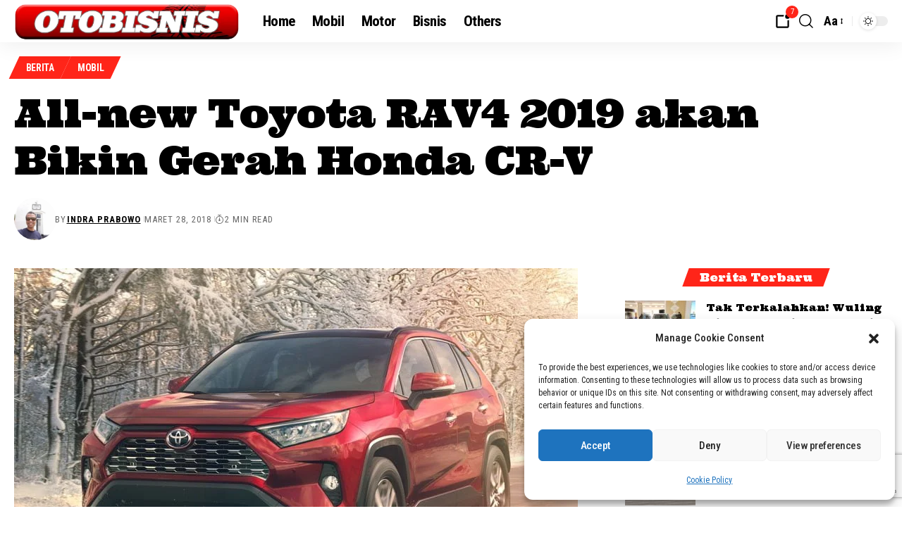

--- FILE ---
content_type: text/html; charset=UTF-8
request_url: https://otobisnis.id/all-new-toyota-rav4-2019-tantang-honda-cr-v/
body_size: 40692
content:
<!DOCTYPE html>
<html lang="id">
<head>
    <meta charset="UTF-8" />
    <meta http-equiv="X-UA-Compatible" content="IE=edge" />
	<meta name="viewport" content="width=device-width, initial-scale=1.0" />
    <link rel="profile" href="https://gmpg.org/xfn/11" />
	<!-- Manifest added by SuperPWA - Progressive Web Apps Plugin For WordPress -->
<link rel="manifest" href="/superpwa-manifest.json">
<meta name="theme-color" content="#D5E0EB">
<!-- / SuperPWA.com -->
<meta name='robots' content='index, follow, max-image-preview:large, max-snippet:-1, max-video-preview:-1' />
<!-- Google tag (gtag.js) consent mode dataLayer added by Site Kit -->
<script id="google_gtagjs-js-consent-mode-data-layer">
window.dataLayer = window.dataLayer || [];function gtag(){dataLayer.push(arguments);}
gtag('consent', 'default', {"ad_personalization":"denied","ad_storage":"denied","ad_user_data":"denied","analytics_storage":"denied","functionality_storage":"denied","security_storage":"denied","personalization_storage":"denied","region":["AT","BE","BG","CH","CY","CZ","DE","DK","EE","ES","FI","FR","GB","GR","HR","HU","IE","IS","IT","LI","LT","LU","LV","MT","NL","NO","PL","PT","RO","SE","SI","SK"],"wait_for_update":500});
window._googlesitekitConsentCategoryMap = {"statistics":["analytics_storage"],"marketing":["ad_storage","ad_user_data","ad_personalization"],"functional":["functionality_storage","security_storage"],"preferences":["personalization_storage"]};
window._googlesitekitConsents = {"ad_personalization":"denied","ad_storage":"denied","ad_user_data":"denied","analytics_storage":"denied","functionality_storage":"denied","security_storage":"denied","personalization_storage":"denied","region":["AT","BE","BG","CH","CY","CZ","DE","DK","EE","ES","FI","FR","GB","GR","HR","HU","IE","IS","IT","LI","LT","LU","LV","MT","NL","NO","PL","PT","RO","SE","SI","SK"],"wait_for_update":500};
</script>
<!-- End Google tag (gtag.js) consent mode dataLayer added by Site Kit -->

	<!-- This site is optimized with the Yoast SEO Premium plugin v26.8 (Yoast SEO v26.8) - https://yoast.com/product/yoast-seo-premium-wordpress/ -->
	<title>All-new Toyota RAV4 2019 akan Bikin Gerah Honda CR-V - Otobisnis.id</title>
	<link rel="preconnect" href="https://fonts.gstatic.com" crossorigin><link rel="preload" as="style" onload="this.onload=null;this.rel='stylesheet'" id="rb-preload-gfonts" href="https://fonts.googleapis.com/css?family=Roboto+Condensed%3A200%2C300%2C400%2C500%2C600%2C700%2C800%2C900%2C100italic%2C200italic%2C300italic%2C400italic%2C500italic%2C600italic%2C700italic%2C800italic%2C900italic%7CUltra%3A400%7COxygen%3A400%2C700%7CEncode+Sans+Condensed%3A400%2C500%2C600%2C700%2C800&amp;display=swap" crossorigin><noscript><link rel="stylesheet" href="https://fonts.googleapis.com/css?family=Roboto+Condensed%3A200%2C300%2C400%2C500%2C600%2C700%2C800%2C900%2C100italic%2C200italic%2C300italic%2C400italic%2C500italic%2C600italic%2C700italic%2C800italic%2C900italic%7CUltra%3A400%7COxygen%3A400%2C700%7CEncode+Sans+Condensed%3A400%2C500%2C600%2C700%2C800&amp;display=swap"></noscript><link rel="canonical" href="https://otobisnis.id/all-new-toyota-rav4-2019-tantang-honda-cr-v/" />
	<meta property="og:locale" content="id_ID" />
	<meta property="og:type" content="article" />
	<meta property="og:title" content="All-new Toyota RAV4 2019 akan Bikin Gerah Honda CR-V" />
	<meta property="og:description" content="NEW YORK -- All-new Toyota RAV4 2019 akan bertempur dengan Honda CR-V dan Nissan X-Trail di akhir 2018. Sebelum dijual di Amerika Serikat, generasi kelima" />
	<meta property="og:url" content="https://otobisnis.id/all-new-toyota-rav4-2019-tantang-honda-cr-v/" />
	<meta property="og:site_name" content="Otobisnis.id" />
	<meta property="article:publisher" content="https://www.facebook.com/otobisnis/" />
	<meta property="article:published_time" content="2018-03-28T08:51:13+00:00" />
	<meta property="og:image" content="https://otobisnis.id/wp-content/uploads/2018/03/toyotarav4_2019_5.jpg" />
	<meta property="og:image:width" content="800" />
	<meta property="og:image:height" content="533" />
	<meta property="og:image:type" content="image/jpeg" />
	<meta name="author" content="Indra Prabowo" />
	<meta name="twitter:card" content="summary_large_image" />
	<meta name="twitter:label1" content="Ditulis oleh" />
	<meta name="twitter:data1" content="Indra Prabowo" />
	<meta name="twitter:label2" content="Estimasi waktu membaca" />
	<meta name="twitter:data2" content="1 menit" />
	<script type="application/ld+json" class="yoast-schema-graph">{"@context":"https://schema.org","@graph":[{"@type":"Article","@id":"https://otobisnis.id/all-new-toyota-rav4-2019-tantang-honda-cr-v/#article","isPartOf":{"@id":"https://otobisnis.id/all-new-toyota-rav4-2019-tantang-honda-cr-v/"},"author":{"name":"Indra Prabowo","@id":"https://otobisnis.id/#/schema/person/7967f89f1198a0a969cffc8817cbedbc"},"headline":"All-new Toyota RAV4 2019 akan Bikin Gerah Honda CR-V","datePublished":"2018-03-28T08:51:13+00:00","mainEntityOfPage":{"@id":"https://otobisnis.id/all-new-toyota-rav4-2019-tantang-honda-cr-v/"},"wordCount":238,"commentCount":0,"publisher":{"@id":"https://otobisnis.id/#organization"},"image":{"@id":"https://otobisnis.id/all-new-toyota-rav4-2019-tantang-honda-cr-v/#primaryimage"},"thumbnailUrl":"https://otobisnis.id/wp-content/uploads/2018/03/toyotarav4_2019_5.jpg","keywords":["Toyota","Toyota RAV4","Toyota RAV4 2019","Toyota RAV4 Hybrid"],"articleSection":["Berita","Mobil"],"inLanguage":"id","potentialAction":[{"@type":"CommentAction","name":"Comment","target":["https://otobisnis.id/all-new-toyota-rav4-2019-tantang-honda-cr-v/#respond"]}],"copyrightYear":"2018","copyrightHolder":{"@id":"https://otobisnis.id/#organization"}},{"@type":"WebPage","@id":"https://otobisnis.id/all-new-toyota-rav4-2019-tantang-honda-cr-v/","url":"https://otobisnis.id/all-new-toyota-rav4-2019-tantang-honda-cr-v/","name":"All-new Toyota RAV4 2019 akan Bikin Gerah Honda CR-V - Otobisnis.id","isPartOf":{"@id":"https://otobisnis.id/#website"},"primaryImageOfPage":{"@id":"https://otobisnis.id/all-new-toyota-rav4-2019-tantang-honda-cr-v/#primaryimage"},"image":{"@id":"https://otobisnis.id/all-new-toyota-rav4-2019-tantang-honda-cr-v/#primaryimage"},"thumbnailUrl":"https://otobisnis.id/wp-content/uploads/2018/03/toyotarav4_2019_5.jpg","datePublished":"2018-03-28T08:51:13+00:00","breadcrumb":{"@id":"https://otobisnis.id/all-new-toyota-rav4-2019-tantang-honda-cr-v/#breadcrumb"},"inLanguage":"id","potentialAction":[{"@type":"ReadAction","target":["https://otobisnis.id/all-new-toyota-rav4-2019-tantang-honda-cr-v/"]}]},{"@type":"ImageObject","inLanguage":"id","@id":"https://otobisnis.id/all-new-toyota-rav4-2019-tantang-honda-cr-v/#primaryimage","url":"https://otobisnis.id/wp-content/uploads/2018/03/toyotarav4_2019_5.jpg","contentUrl":"https://otobisnis.id/wp-content/uploads/2018/03/toyotarav4_2019_5.jpg","width":800,"height":533,"caption":"all-new toyota rav4 2019"},{"@type":"BreadcrumbList","@id":"https://otobisnis.id/all-new-toyota-rav4-2019-tantang-honda-cr-v/#breadcrumb","itemListElement":[{"@type":"ListItem","position":1,"name":"Home","item":"https://otobisnis.id/"},{"@type":"ListItem","position":2,"name":"All-new Toyota RAV4 2019 akan Bikin Gerah Honda CR-V"}]},{"@type":"WebSite","@id":"https://otobisnis.id/#website","url":"https://otobisnis.id/","name":"Otobisnis.id","description":"Berita otomotif dan bisnis","publisher":{"@id":"https://otobisnis.id/#organization"},"potentialAction":[{"@type":"SearchAction","target":{"@type":"EntryPoint","urlTemplate":"https://otobisnis.id/?s={search_term_string}"},"query-input":{"@type":"PropertyValueSpecification","valueRequired":true,"valueName":"search_term_string"}}],"inLanguage":"id"},{"@type":"Organization","@id":"https://otobisnis.id/#organization","name":"otobisnis.id","url":"https://otobisnis.id/","logo":{"@type":"ImageObject","inLanguage":"id","@id":"https://otobisnis.id/#/schema/logo/image/","url":"https://i0.wp.com/otobisnis.id/wp-content/uploads/2021/09/logo-otobisnis-baru-e1630643286948.png?fit=271%2C55&ssl=1","contentUrl":"https://i0.wp.com/otobisnis.id/wp-content/uploads/2021/09/logo-otobisnis-baru-e1630643286948.png?fit=271%2C55&ssl=1","width":271,"height":55,"caption":"otobisnis.id"},"image":{"@id":"https://otobisnis.id/#/schema/logo/image/"},"sameAs":["https://www.facebook.com/otobisnis/","https://www.instagram.com/otobisnis/"]},{"@type":"Person","@id":"https://otobisnis.id/#/schema/person/7967f89f1198a0a969cffc8817cbedbc","name":"Indra Prabowo","image":{"@type":"ImageObject","inLanguage":"id","@id":"https://otobisnis.id/#/schema/person/image/","url":"https://secure.gravatar.com/avatar/65d58e06a8e623ff718a2dbf318bee57eb84e7e025da9a1cfa530bd1a4da77c1?s=96&d=mm&r=g","contentUrl":"https://secure.gravatar.com/avatar/65d58e06a8e623ff718a2dbf318bee57eb84e7e025da9a1cfa530bd1a4da77c1?s=96&d=mm&r=g","caption":"Indra Prabowo"},"sameAs":["https://otobisnis.id","indraprabowo"],"url":"https://otobisnis.id/author/indraprabowo/"}]}</script>
	<!-- / Yoast SEO Premium plugin. -->


<link rel='dns-prefetch' href='//www.googletagmanager.com' />
<link rel='dns-prefetch' href='//stats.wp.com' />
<link rel='dns-prefetch' href='//pagead2.googlesyndication.com' />
<link rel='preconnect' href='//c0.wp.com' />
<link rel="alternate" type="application/rss+xml" title="Otobisnis.id &raquo; Feed" href="https://otobisnis.id/feed/" />
<link rel="alternate" type="application/rss+xml" title="Otobisnis.id &raquo; Umpan Komentar" href="https://otobisnis.id/comments/feed/" />
<link rel="alternate" type="application/rss+xml" title="Otobisnis.id &raquo; All-new Toyota RAV4 2019 akan Bikin Gerah Honda CR-V Umpan Komentar" href="https://otobisnis.id/all-new-toyota-rav4-2019-tantang-honda-cr-v/feed/" />
<link rel="alternate" title="oEmbed (JSON)" type="application/json+oembed" href="https://otobisnis.id/wp-json/oembed/1.0/embed?url=https%3A%2F%2Fotobisnis.id%2Fall-new-toyota-rav4-2019-tantang-honda-cr-v%2F" />
<link rel="alternate" title="oEmbed (XML)" type="text/xml+oembed" href="https://otobisnis.id/wp-json/oembed/1.0/embed?url=https%3A%2F%2Fotobisnis.id%2Fall-new-toyota-rav4-2019-tantang-honda-cr-v%2F&#038;format=xml" />
<script type="application/ld+json">{
    "@context": "https://schema.org",
    "@type": "Organization",
    "legalName": "Otobisnis.id",
    "url": "https://otobisnis.id/",
    "logo": "https://otobisnis.id/wp-content/uploads/2024/03/Logo_OtoBisnis_v1_2024_General_text_center-1.png",
    "sameAs": [
        "https://www.youtube.com/@otobisnisvideos",
        "https://www.instagram.com/otobisnisnews/",
        "https://www.tiktok.com/@otobisnis"
    ]
}</script>
<style id='wp-img-auto-sizes-contain-inline-css'>
img:is([sizes=auto i],[sizes^="auto," i]){contain-intrinsic-size:3000px 1500px}
/*# sourceURL=wp-img-auto-sizes-contain-inline-css */
</style>
<style id='wp-emoji-styles-inline-css'>

	img.wp-smiley, img.emoji {
		display: inline !important;
		border: none !important;
		box-shadow: none !important;
		height: 1em !important;
		width: 1em !important;
		margin: 0 0.07em !important;
		vertical-align: -0.1em !important;
		background: none !important;
		padding: 0 !important;
	}
/*# sourceURL=wp-emoji-styles-inline-css */
</style>
<link rel='stylesheet' id='wp-block-library-css' href='https://c0.wp.com/c/6.9/wp-includes/css/dist/block-library/style.min.css' media='all' />
<style id='classic-theme-styles-inline-css'>
/*! This file is auto-generated */
.wp-block-button__link{color:#fff;background-color:#32373c;border-radius:9999px;box-shadow:none;text-decoration:none;padding:calc(.667em + 2px) calc(1.333em + 2px);font-size:1.125em}.wp-block-file__button{background:#32373c;color:#fff;text-decoration:none}
/*# sourceURL=/wp-includes/css/classic-themes.min.css */
</style>
<link rel='stylesheet' id='quads-style-css-css' href='https://otobisnis.id/wp-content/plugins/quick-adsense-reloaded/includes/gutenberg/dist/blocks.style.build.css?ver=2.0.98.1' media='all' />
<link rel='stylesheet' id='mediaelement-css' href='https://c0.wp.com/c/6.9/wp-includes/js/mediaelement/mediaelementplayer-legacy.min.css' media='all' />
<link rel='stylesheet' id='wp-mediaelement-css' href='https://c0.wp.com/c/6.9/wp-includes/js/mediaelement/wp-mediaelement.min.css' media='all' />
<style id='jetpack-sharing-buttons-style-inline-css'>
.jetpack-sharing-buttons__services-list{display:flex;flex-direction:row;flex-wrap:wrap;gap:0;list-style-type:none;margin:5px;padding:0}.jetpack-sharing-buttons__services-list.has-small-icon-size{font-size:12px}.jetpack-sharing-buttons__services-list.has-normal-icon-size{font-size:16px}.jetpack-sharing-buttons__services-list.has-large-icon-size{font-size:24px}.jetpack-sharing-buttons__services-list.has-huge-icon-size{font-size:36px}@media print{.jetpack-sharing-buttons__services-list{display:none!important}}.editor-styles-wrapper .wp-block-jetpack-sharing-buttons{gap:0;padding-inline-start:0}ul.jetpack-sharing-buttons__services-list.has-background{padding:1.25em 2.375em}
/*# sourceURL=https://otobisnis.id/wp-content/plugins/jetpack/_inc/blocks/sharing-buttons/view.css */
</style>
<link rel='stylesheet' id='foxiz-elements-css' href='https://otobisnis.id/wp-content/plugins/foxiz-core/lib/foxiz-elements/public/style.css?ver=3.1' media='all' />
<style id='global-styles-inline-css'>
:root{--wp--preset--aspect-ratio--square: 1;--wp--preset--aspect-ratio--4-3: 4/3;--wp--preset--aspect-ratio--3-4: 3/4;--wp--preset--aspect-ratio--3-2: 3/2;--wp--preset--aspect-ratio--2-3: 2/3;--wp--preset--aspect-ratio--16-9: 16/9;--wp--preset--aspect-ratio--9-16: 9/16;--wp--preset--color--black: #000000;--wp--preset--color--cyan-bluish-gray: #abb8c3;--wp--preset--color--white: #ffffff;--wp--preset--color--pale-pink: #f78da7;--wp--preset--color--vivid-red: #cf2e2e;--wp--preset--color--luminous-vivid-orange: #ff6900;--wp--preset--color--luminous-vivid-amber: #fcb900;--wp--preset--color--light-green-cyan: #7bdcb5;--wp--preset--color--vivid-green-cyan: #00d084;--wp--preset--color--pale-cyan-blue: #8ed1fc;--wp--preset--color--vivid-cyan-blue: #0693e3;--wp--preset--color--vivid-purple: #9b51e0;--wp--preset--gradient--vivid-cyan-blue-to-vivid-purple: linear-gradient(135deg,rgb(6,147,227) 0%,rgb(155,81,224) 100%);--wp--preset--gradient--light-green-cyan-to-vivid-green-cyan: linear-gradient(135deg,rgb(122,220,180) 0%,rgb(0,208,130) 100%);--wp--preset--gradient--luminous-vivid-amber-to-luminous-vivid-orange: linear-gradient(135deg,rgb(252,185,0) 0%,rgb(255,105,0) 100%);--wp--preset--gradient--luminous-vivid-orange-to-vivid-red: linear-gradient(135deg,rgb(255,105,0) 0%,rgb(207,46,46) 100%);--wp--preset--gradient--very-light-gray-to-cyan-bluish-gray: linear-gradient(135deg,rgb(238,238,238) 0%,rgb(169,184,195) 100%);--wp--preset--gradient--cool-to-warm-spectrum: linear-gradient(135deg,rgb(74,234,220) 0%,rgb(151,120,209) 20%,rgb(207,42,186) 40%,rgb(238,44,130) 60%,rgb(251,105,98) 80%,rgb(254,248,76) 100%);--wp--preset--gradient--blush-light-purple: linear-gradient(135deg,rgb(255,206,236) 0%,rgb(152,150,240) 100%);--wp--preset--gradient--blush-bordeaux: linear-gradient(135deg,rgb(254,205,165) 0%,rgb(254,45,45) 50%,rgb(107,0,62) 100%);--wp--preset--gradient--luminous-dusk: linear-gradient(135deg,rgb(255,203,112) 0%,rgb(199,81,192) 50%,rgb(65,88,208) 100%);--wp--preset--gradient--pale-ocean: linear-gradient(135deg,rgb(255,245,203) 0%,rgb(182,227,212) 50%,rgb(51,167,181) 100%);--wp--preset--gradient--electric-grass: linear-gradient(135deg,rgb(202,248,128) 0%,rgb(113,206,126) 100%);--wp--preset--gradient--midnight: linear-gradient(135deg,rgb(2,3,129) 0%,rgb(40,116,252) 100%);--wp--preset--font-size--small: 13px;--wp--preset--font-size--medium: 20px;--wp--preset--font-size--large: 36px;--wp--preset--font-size--x-large: 42px;--wp--preset--spacing--20: 0.44rem;--wp--preset--spacing--30: 0.67rem;--wp--preset--spacing--40: 1rem;--wp--preset--spacing--50: 1.5rem;--wp--preset--spacing--60: 2.25rem;--wp--preset--spacing--70: 3.38rem;--wp--preset--spacing--80: 5.06rem;--wp--preset--shadow--natural: 6px 6px 9px rgba(0, 0, 0, 0.2);--wp--preset--shadow--deep: 12px 12px 50px rgba(0, 0, 0, 0.4);--wp--preset--shadow--sharp: 6px 6px 0px rgba(0, 0, 0, 0.2);--wp--preset--shadow--outlined: 6px 6px 0px -3px rgb(255, 255, 255), 6px 6px rgb(0, 0, 0);--wp--preset--shadow--crisp: 6px 6px 0px rgb(0, 0, 0);}:where(.is-layout-flex){gap: 0.5em;}:where(.is-layout-grid){gap: 0.5em;}body .is-layout-flex{display: flex;}.is-layout-flex{flex-wrap: wrap;align-items: center;}.is-layout-flex > :is(*, div){margin: 0;}body .is-layout-grid{display: grid;}.is-layout-grid > :is(*, div){margin: 0;}:where(.wp-block-columns.is-layout-flex){gap: 2em;}:where(.wp-block-columns.is-layout-grid){gap: 2em;}:where(.wp-block-post-template.is-layout-flex){gap: 1.25em;}:where(.wp-block-post-template.is-layout-grid){gap: 1.25em;}.has-black-color{color: var(--wp--preset--color--black) !important;}.has-cyan-bluish-gray-color{color: var(--wp--preset--color--cyan-bluish-gray) !important;}.has-white-color{color: var(--wp--preset--color--white) !important;}.has-pale-pink-color{color: var(--wp--preset--color--pale-pink) !important;}.has-vivid-red-color{color: var(--wp--preset--color--vivid-red) !important;}.has-luminous-vivid-orange-color{color: var(--wp--preset--color--luminous-vivid-orange) !important;}.has-luminous-vivid-amber-color{color: var(--wp--preset--color--luminous-vivid-amber) !important;}.has-light-green-cyan-color{color: var(--wp--preset--color--light-green-cyan) !important;}.has-vivid-green-cyan-color{color: var(--wp--preset--color--vivid-green-cyan) !important;}.has-pale-cyan-blue-color{color: var(--wp--preset--color--pale-cyan-blue) !important;}.has-vivid-cyan-blue-color{color: var(--wp--preset--color--vivid-cyan-blue) !important;}.has-vivid-purple-color{color: var(--wp--preset--color--vivid-purple) !important;}.has-black-background-color{background-color: var(--wp--preset--color--black) !important;}.has-cyan-bluish-gray-background-color{background-color: var(--wp--preset--color--cyan-bluish-gray) !important;}.has-white-background-color{background-color: var(--wp--preset--color--white) !important;}.has-pale-pink-background-color{background-color: var(--wp--preset--color--pale-pink) !important;}.has-vivid-red-background-color{background-color: var(--wp--preset--color--vivid-red) !important;}.has-luminous-vivid-orange-background-color{background-color: var(--wp--preset--color--luminous-vivid-orange) !important;}.has-luminous-vivid-amber-background-color{background-color: var(--wp--preset--color--luminous-vivid-amber) !important;}.has-light-green-cyan-background-color{background-color: var(--wp--preset--color--light-green-cyan) !important;}.has-vivid-green-cyan-background-color{background-color: var(--wp--preset--color--vivid-green-cyan) !important;}.has-pale-cyan-blue-background-color{background-color: var(--wp--preset--color--pale-cyan-blue) !important;}.has-vivid-cyan-blue-background-color{background-color: var(--wp--preset--color--vivid-cyan-blue) !important;}.has-vivid-purple-background-color{background-color: var(--wp--preset--color--vivid-purple) !important;}.has-black-border-color{border-color: var(--wp--preset--color--black) !important;}.has-cyan-bluish-gray-border-color{border-color: var(--wp--preset--color--cyan-bluish-gray) !important;}.has-white-border-color{border-color: var(--wp--preset--color--white) !important;}.has-pale-pink-border-color{border-color: var(--wp--preset--color--pale-pink) !important;}.has-vivid-red-border-color{border-color: var(--wp--preset--color--vivid-red) !important;}.has-luminous-vivid-orange-border-color{border-color: var(--wp--preset--color--luminous-vivid-orange) !important;}.has-luminous-vivid-amber-border-color{border-color: var(--wp--preset--color--luminous-vivid-amber) !important;}.has-light-green-cyan-border-color{border-color: var(--wp--preset--color--light-green-cyan) !important;}.has-vivid-green-cyan-border-color{border-color: var(--wp--preset--color--vivid-green-cyan) !important;}.has-pale-cyan-blue-border-color{border-color: var(--wp--preset--color--pale-cyan-blue) !important;}.has-vivid-cyan-blue-border-color{border-color: var(--wp--preset--color--vivid-cyan-blue) !important;}.has-vivid-purple-border-color{border-color: var(--wp--preset--color--vivid-purple) !important;}.has-vivid-cyan-blue-to-vivid-purple-gradient-background{background: var(--wp--preset--gradient--vivid-cyan-blue-to-vivid-purple) !important;}.has-light-green-cyan-to-vivid-green-cyan-gradient-background{background: var(--wp--preset--gradient--light-green-cyan-to-vivid-green-cyan) !important;}.has-luminous-vivid-amber-to-luminous-vivid-orange-gradient-background{background: var(--wp--preset--gradient--luminous-vivid-amber-to-luminous-vivid-orange) !important;}.has-luminous-vivid-orange-to-vivid-red-gradient-background{background: var(--wp--preset--gradient--luminous-vivid-orange-to-vivid-red) !important;}.has-very-light-gray-to-cyan-bluish-gray-gradient-background{background: var(--wp--preset--gradient--very-light-gray-to-cyan-bluish-gray) !important;}.has-cool-to-warm-spectrum-gradient-background{background: var(--wp--preset--gradient--cool-to-warm-spectrum) !important;}.has-blush-light-purple-gradient-background{background: var(--wp--preset--gradient--blush-light-purple) !important;}.has-blush-bordeaux-gradient-background{background: var(--wp--preset--gradient--blush-bordeaux) !important;}.has-luminous-dusk-gradient-background{background: var(--wp--preset--gradient--luminous-dusk) !important;}.has-pale-ocean-gradient-background{background: var(--wp--preset--gradient--pale-ocean) !important;}.has-electric-grass-gradient-background{background: var(--wp--preset--gradient--electric-grass) !important;}.has-midnight-gradient-background{background: var(--wp--preset--gradient--midnight) !important;}.has-small-font-size{font-size: var(--wp--preset--font-size--small) !important;}.has-medium-font-size{font-size: var(--wp--preset--font-size--medium) !important;}.has-large-font-size{font-size: var(--wp--preset--font-size--large) !important;}.has-x-large-font-size{font-size: var(--wp--preset--font-size--x-large) !important;}
:where(.wp-block-post-template.is-layout-flex){gap: 1.25em;}:where(.wp-block-post-template.is-layout-grid){gap: 1.25em;}
:where(.wp-block-term-template.is-layout-flex){gap: 1.25em;}:where(.wp-block-term-template.is-layout-grid){gap: 1.25em;}
:where(.wp-block-columns.is-layout-flex){gap: 2em;}:where(.wp-block-columns.is-layout-grid){gap: 2em;}
:root :where(.wp-block-pullquote){font-size: 1.5em;line-height: 1.6;}
/*# sourceURL=global-styles-inline-css */
</style>
<link rel='stylesheet' id='contact-form-7-css' href='https://otobisnis.id/wp-content/plugins/contact-form-7/includes/css/styles.css?ver=6.1.4' media='all' />
<link rel='stylesheet' id='cmplz-general-css' href='https://otobisnis.id/wp-content/plugins/complianz-gdpr/assets/css/cookieblocker.min.css?ver=1765991719' media='all' />
<link rel='stylesheet' id='url-shortify-css' href='https://otobisnis.id/wp-content/plugins/url-shortify/lite/dist/styles/url-shortify.css?ver=1.12.1' media='all' />
<link rel='stylesheet' id='elementor-icons-css' href='https://otobisnis.id/wp-content/plugins/elementor/assets/lib/eicons/css/elementor-icons.min.css?ver=5.46.0' media='all' />
<link rel='stylesheet' id='elementor-frontend-css' href='https://otobisnis.id/wp-content/uploads/elementor/css/custom-frontend.min.css?ver=1769220798' media='all' />
<link rel='stylesheet' id='elementor-post-11852-css' href='https://otobisnis.id/wp-content/uploads/elementor/css/post-11852.css?ver=1769220798' media='all' />
<link rel='stylesheet' id='elementor-post-37289-css' href='https://otobisnis.id/wp-content/uploads/elementor/css/post-37289.css?ver=1769220798' media='all' />
<link rel='stylesheet' id='elementor-post-2673-css' href='https://otobisnis.id/wp-content/uploads/elementor/css/post-2673.css?ver=1769220798' media='all' />

<link rel='stylesheet' id='foxiz-main-css' href='https://otobisnis.id/wp-content/themes/foxiz/assets/css/main.css?ver=2.7.0' media='all' />
<style id='foxiz-main-inline-css'>
:root {--body-family:Roboto Condensed;--body-fweight:400;--body-fcolor:#000000;--body-fsize:18px;--h1-family:Ultra;--h1-fweight:400;--h1-fsize:48px;--h1-fspace:-0.03125em;--h2-family:Ultra;--h2-fweight:400;--h2-fsize:32px;--h2-fspace:-0.03125em;--h3-family:Ultra;--h3-fweight:400;--h3-fsize:22px;--h3-fspace:-0.04545em;--h4-family:Ultra;--h4-fweight:400;--h4-fspace:0px;--h5-family:Ultra;--h5-fweight:400;--h5-fspace:0px;--h6-family:Ultra;--h6-fweight:400;--h6-fspace:0px;--cat-family:Roboto Condensed;--cat-fweight:700;--cat-fsize:12px;--cat-fspace:-0.02500em;--meta-family:Roboto Condensed;--meta-fweight:400;--meta-transform:uppercase;--meta-fsize:11px;--meta-fspace:0.09091em;--meta-b-family:Roboto Condensed;--meta-b-fweight:700;--meta-b-transform:uppercase;--meta-b-fspace:1px;--input-family:Roboto Condensed;--input-fweight:400;--btn-family:Roboto Condensed;--btn-fweight:700;--btn-fsize:15px;--btn-fspace:-0.03333em;--menu-family:Roboto Condensed;--menu-fweight:700;--menu-transform:none;--menu-fsize:21px;--menu-fspace:-0.02381em;--submenu-family:Roboto Condensed;--submenu-fweight:700;--submenu-fsize:15px;--submenu-fspace:-0.02000em;--dwidgets-family:Roboto Condensed;--dwidgets-fweight:700;--headline-family:Ultra;--headline-fweight:400;--headline-fsize:56px;--headline-fspace:-0.01786em;--tagline-family:Roboto Condensed;--tagline-fweight:700;--tagline-fsize:24px;--heading-family:Ultra;--heading-fweight:400;--subheading-family:Roboto Condensed;--subheading-fweight:400;--quote-family:Roboto Condensed;--quote-fweight:700;--quote-fstyle:italic;--bcrumb-family:Roboto Condensed;--bcrumb-fweight:700;--headline-s-fsize : 48px;--tagline-s-fsize : 24px;}@media (max-width: 1024px) {body {--body-fsize : 16px;--h1-fsize : 40px;--h2-fsize : 32px;--h3-fsize : 20px;--cat-fsize : 11px;--meta-fsize : 11px;--btn-fsize : 14px;--headline-fsize : 40px;--headline-s-fsize : 40px;--tagline-fsize : 18px;--tagline-s-fsize : 18px;}}@media (max-width: 767px) {body {--body-fsize : 16px;--h1-fsize : 32px;--h2-fsize : 24px;--h3-fsize : 20px;--cat-fsize : 11px;--meta-fsize : 11px;--btn-fsize : 13px;--headline-fsize : 32px;--headline-s-fsize : 32px;--tagline-fsize : 15px;--tagline-s-fsize : 15px;}}:root {--g-color :#ff2519;--g-color-90 :#ff2519e6;--dark-accent :#000000;--dark-accent-90 :#000000e6;--dark-accent-0 :#00000000;--excerpt-color :#000000;}[data-theme="dark"], .light-scheme {--solid-white :#000000;--dark-accent :#0b142b;--dark-accent-90 :#0b142be6;--dark-accent-0 :#0b142b00;--excerpt-color :#ffffff;}[data-theme="dark"].is-hd-4 {--nav-bg: #191c20;--nav-bg-from: #191c20;--nav-bg-to: #191c20;--nav-bg-glass: #191c2011;--nav-bg-glass-from: #191c2011;--nav-bg-glass-to: #191c2011;}[data-theme="dark"].is-hd-5, [data-theme="dark"].is-hd-5:not(.sticky-on) {--nav-bg: #191c20;--nav-bg-from: #191c20;--nav-bg-to: #191c20;--nav-bg-glass: #191c2011;--nav-bg-glass-from: #191c2011;--nav-bg-glass-to: #191c2011;}:root {--mbnav-bg: #000000;--mbnav-bg-from: #000000;--mbnav-bg-to: #000000;--mbnav-bg-glass: #000000bb;--mbnav-bg-glass-from: #000000bb;--mbnav-bg-glass-to: #000000bb;--submbnav-bg: #0b142b;--submbnav-bg-from: #0b142b;--submbnav-bg-to: #000000;--mbnav-color :#ffffff;--submbnav-color :#ffffff;--submbnav-color-10 :#ffffff1a;}:root {--topad-spacing :15px;--round-3 :0px;--round-5 :0px;--round-7 :0px;--hyperlink-line-color :var(--g-color);--mbnav-height :48px;--s-content-width : 760px;--max-width-wo-sb : 840px;--s10-feat-ratio :45%;--s11-feat-ratio :45%;--login-popup-w : 350px;}.p-readmore { font-family:Roboto Condensed;font-weight:700;letter-spacing:-.5px;}.mobile-menu > li > a  { font-family:Roboto Condensed;font-weight:700;font-size:15px;letter-spacing:-.3px;}.mobile-menu .sub-menu a, .logged-mobile-menu a { font-family:Roboto Condensed;font-weight:700;font-size:21px;letter-spacing:-.3px;}.mobile-qview a { font-family:Roboto Condensed;font-weight:700;font-size:17px;letter-spacing:-.3px;}.search-header:before { background-repeat : no-repeat;background-size : cover;background-attachment : scroll;background-position : center center;}[data-theme="dark"] .search-header:before { background-repeat : no-repeat;background-size : cover;background-attachment : scroll;background-position : center center;}.footer-has-bg { background-color : #88888812;}.copyright-inner .copyright { font-size:1px; }#amp-mobile-version-switcher { display: none; }.notification-icon-svg { -webkit-mask-image: url(https://otobisnis.id/wp-content/uploads/2025/05/notific.svg);mask-image: url(https://otobisnis.id/wp-content/uploads/2025/05/notific.svg); }.mobile-menu .sub-menu > * {flex: 0 0 100%}.notification-icon-svg, .rbi-notification.wnav-icon { font-size: 26px;}@media (max-width: 767px) { .notification-icon-svg, .rbi-notification.wnav-icon { font-size: 22.1px;} }
/*# sourceURL=foxiz-main-inline-css */
</style>
<link rel='stylesheet' id='foxiz-print-css' href='https://otobisnis.id/wp-content/themes/foxiz/assets/css/print.css?ver=2.7.0' media='all' />
<link rel='stylesheet' id='foxiz-style-css' href='https://otobisnis.id/wp-content/themes/foxiz-child/style.css?ver=2.7.0' media='all' />
<link rel='stylesheet' id='elementor-icons-shared-0-css' href='https://otobisnis.id/wp-content/plugins/elementor/assets/lib/font-awesome/css/fontawesome.min.css?ver=5.15.3' media='all' />
<link rel='stylesheet' id='elementor-icons-fa-solid-css' href='https://otobisnis.id/wp-content/plugins/elementor/assets/lib/font-awesome/css/solid.min.css?ver=5.15.3' media='all' />
<script src="https://c0.wp.com/c/6.9/wp-includes/js/jquery/jquery.min.js" id="jquery-core-js"></script>
<script src="https://c0.wp.com/c/6.9/wp-includes/js/jquery/jquery-migrate.min.js" id="jquery-migrate-js"></script>
<script id="url-shortify-js-extra">
var usParams = {"ajaxurl":"https://otobisnis.id/wp-admin/admin-ajax.php"};
//# sourceURL=url-shortify-js-extra
</script>
<script src="https://otobisnis.id/wp-content/plugins/url-shortify/lite/dist/scripts/url-shortify.js?ver=1.12.1" id="url-shortify-js"></script>

<!-- Potongan tag Google (gtag.js) ditambahkan oleh Site Kit -->
<!-- Snippet Google Analytics telah ditambahkan oleh Site Kit -->
<script src="https://www.googletagmanager.com/gtag/js?id=GT-T5672T5" id="google_gtagjs-js" async></script>
<script id="google_gtagjs-js-after">
window.dataLayer = window.dataLayer || [];function gtag(){dataLayer.push(arguments);}
gtag("set","linker",{"domains":["otobisnis.id"]});
gtag("js", new Date());
gtag("set", "developer_id.dZTNiMT", true);
gtag("config", "GT-T5672T5", {"googlesitekit_post_type":"post"});
//# sourceURL=google_gtagjs-js-after
</script>
<script src="https://otobisnis.id/wp-content/themes/foxiz/assets/js/highlight-share.js?ver=1" id="highlight-share-js"></script>
        <style>
            .eaa-clean {
                padding: 0 !important;
                border: none !important;
            }

            .eaa-ad.alignleft {
                margin-right: 10px;
            }

            .eaa-ad.alignright {
                margin-left: 10px;
            }
            .eaa-ad.debug{
                background:peachpuff;
                border:solid 2px #FF0000;
                box-sizing: border-box;
            }

        </style>


		<link rel="preload" href="https://otobisnis.id/wp-content/themes/foxiz/assets/fonts/icons.woff2?ver=2.5.0" as="font" type="font/woff2" crossorigin="anonymous"> <link rel="https://api.w.org/" href="https://otobisnis.id/wp-json/" /><link rel="alternate" title="JSON" type="application/json" href="https://otobisnis.id/wp-json/wp/v2/posts/3244" /><link rel="EditURI" type="application/rsd+xml" title="RSD" href="https://otobisnis.id/xmlrpc.php?rsd" />
<meta name="generator" content="WordPress 6.9" />
<link rel='shortlink' href='https://otobisnis.id/?p=3244' />
<meta name="generator" content="Site Kit by Google 1.170.0" /><!-- Schema optimized by Schema Pro --><script type="application/ld+json">{"@context":"https://schema.org","@type":"article","mainEntityOfPage":{"@type":"WebPage","@id":"https://otobisnis.id/all-new-toyota-rav4-2019-tantang-honda-cr-v/"},"headline":"All-new Toyota RAV4 2019 akan Bikin Gerah Honda CR-V","image":{"@type":"ImageObject","url":"https://i0.wp.com/otobisnis.id/wp-content/uploads/2018/03/toyotarav4_2019_5.jpg?fit=800%2C533&#038;ssl=1","width":800,"height":533},"datePublished":"2018-03-28T15:51:13","dateModified":"2018-03-28T15:51:13","author":{"@type":"Person","name":"Indra Prabowo","url":"https://otobisnis.id/author/indraprabowo"},"publisher":{"@type":"Organization","name":"Otobisnis.com","logo":{"@type":"ImageObject","url":"https://otobisnis.id/wp-content/uploads/2024/04/favicon-ob-60x60.png"}},"description":null}</script><!-- / Schema optimized by Schema Pro --><!-- site-navigation-element Schema optimized by Schema Pro --><script type="application/ld+json">{"@context":"https:\/\/schema.org","@graph":[{"@context":"https:\/\/schema.org","@type":"SiteNavigationElement","id":"site-navigation","name":"Home","url":"https:\/\/otobisnis.id\/bs-front-page\/"},{"@context":"https:\/\/schema.org","@type":"SiteNavigationElement","id":"site-navigation","name":"Redaksi","url":"https:\/\/otobisnis.id\/redaksi\/"},{"@context":"https:\/\/schema.org","@type":"SiteNavigationElement","id":"site-navigation","name":"Tentang Kami","url":"https:\/\/otobisnis.id\/tentang-kami\/"},{"@context":"https:\/\/schema.org","@type":"SiteNavigationElement","id":"site-navigation","name":"Contact Us","url":"https:\/\/otobisnis.id\/contact-us\/"}]}</script><!-- / site-navigation-element Schema optimized by Schema Pro --><!-- breadcrumb Schema optimized by Schema Pro --><script type="application/ld+json">{"@context":"https:\/\/schema.org","@type":"BreadcrumbList","itemListElement":[{"@type":"ListItem","position":1,"item":{"@id":"https:\/\/otobisnis.id\/","name":"Home"}},{"@type":"ListItem","position":2,"item":{"@id":"https:\/\/otobisnis.id\/all-new-toyota-rav4-2019-tantang-honda-cr-v\/","name":"All-new Toyota RAV4 2019 akan Bikin Gerah Honda CR-V"}}]}</script><!-- / breadcrumb Schema optimized by Schema Pro -->	<style>img#wpstats{display:none}</style>
					<style>.cmplz-hidden {
					display: none !important;
				}</style><script>document.cookie = 'quads_browser_width='+screen.width;</script>
<!-- Meta tag Google AdSense ditambahkan oleh Site Kit -->
<meta name="google-adsense-platform-account" content="ca-host-pub-2644536267352236">
<meta name="google-adsense-platform-domain" content="sitekit.withgoogle.com">
<!-- Akhir tag meta Google AdSense yang ditambahkan oleh Site Kit -->
<meta name="generator" content="Elementor 3.34.2; features: additional_custom_breakpoints; settings: css_print_method-external, google_font-enabled, font_display-auto">
<script type="application/ld+json">{
    "@context": "https://schema.org",
    "@type": "WebSite",
    "@id": "https://otobisnis.id/#website",
    "url": "https://otobisnis.id/",
    "name": "Otobisnis.id",
    "potentialAction": {
        "@type": "SearchAction",
        "target": "https://otobisnis.id/?s={search_term_string}",
        "query-input": "required name=search_term_string"
    }
}</script>
			<style>
				.e-con.e-parent:nth-of-type(n+4):not(.e-lazyloaded):not(.e-no-lazyload),
				.e-con.e-parent:nth-of-type(n+4):not(.e-lazyloaded):not(.e-no-lazyload) * {
					background-image: none !important;
				}
				@media screen and (max-height: 1024px) {
					.e-con.e-parent:nth-of-type(n+3):not(.e-lazyloaded):not(.e-no-lazyload),
					.e-con.e-parent:nth-of-type(n+3):not(.e-lazyloaded):not(.e-no-lazyload) * {
						background-image: none !important;
					}
				}
				@media screen and (max-height: 640px) {
					.e-con.e-parent:nth-of-type(n+2):not(.e-lazyloaded):not(.e-no-lazyload),
					.e-con.e-parent:nth-of-type(n+2):not(.e-lazyloaded):not(.e-no-lazyload) * {
						background-image: none !important;
					}
				}
			</style>
			
<!-- Snippet Google AdSense telah ditambahkan oleh Site Kit -->
<script async src="https://pagead2.googlesyndication.com/pagead/js/adsbygoogle.js?client=ca-pub-8952839194868200&amp;host=ca-host-pub-2644536267352236" crossorigin="anonymous"></script>

<!-- Snippet Google AdSense penutup telah ditambahkan oleh Site Kit -->
<script type="application/ld+json">{
    "@context": "https://schema.org",
    "@type": "Article",
    "headline": "All-new Toyota RAV4 2019 akan Bikin Gerah Honda CR-V",
    "description": "NEW YORK -- All-new Toyota RAV4 2019 akan bertempur dengan Honda CR-V dan Nissan X-Trail di akhir 2018. Sebelum dijual di Amerika Serikat, generasi kelima Toyota RAV4 melantai dulu di New York International Auto Show 2018. Sejumlah fitur keselamatan dibawa oleh Toyota RAV4 2019 di bawah payung Star Safety System. Sistem tersebut",
    "mainEntityOfPage": {
        "@type": "WebPage",
        "@id": "https://otobisnis.id/all-new-toyota-rav4-2019-tantang-honda-cr-v/"
    },
    "author": {
        "@type": "Person",
        "name": "Indra Prabowo",
        "url": "https://otobisnis.id"
    },
    "publisher": {
        "@type": "Organization",
        "name": "Otobisnis.id",
        "url": "https://otobisnis.id/",
        "logo": {
            "@type": "ImageObject",
            "url": "https://otobisnis.id/wp-content/uploads/2024/03/Logo_OtoBisnis_v1_2024_General_text_center-1.png"
        }
    },
    "dateModified": "2018-03-28T15:51:13+07:00",
    "datePublished": "2018-03-28T15:51:13+07:00",
    "image": {
        "@type": "ImageObject",
        "url": "https://otobisnis.id/wp-content/uploads/2018/03/toyotarav4_2019_5.jpg",
        "width": "800",
        "height": "533"
    },
    "commentCount": 0,
    "articleSection": [
        "Berita",
        "Mobil"
    ]
}</script>
			<style id="wpsp-style-frontend"></style>
			<link rel="icon" href="https://otobisnis.id/wp-content/uploads/2021/03/cropped-OB-150x150.png" sizes="32x32" />
<link rel="icon" href="https://otobisnis.id/wp-content/uploads/2021/03/cropped-OB-300x300.png" sizes="192x192" />
<link rel="apple-touch-icon" href="https://otobisnis.id/wp-content/uploads/2021/03/cropped-OB-300x300.png" />
<meta name="msapplication-TileImage" content="https://otobisnis.id/wp-content/uploads/2021/03/cropped-OB-300x300.png" />
<style>.shorten_url { 
	   padding: 10px 10px 10px 10px ; 
	   border: 1px solid #AAAAAA ; 
	   background-color: #EEEEEE ;
}</style></head>
<body data-cmplz=1 class="wp-singular post-template-default single single-post postid-3244 single-format-standard wp-custom-logo wp-embed-responsive wp-theme-foxiz wp-child-theme-foxiz-child wp-schema-pro-2.10.6 personalized-all elementor-default elementor-kit-11852 menu-ani-1 hover-ani-1 btn-ani-1 btn-transform-1 is-rm-1 lmeta-dot loader-1 dark-sw-1 mtax-1 toc-smooth is-hd-1 is-standard-1 is-backtop none-m-backtop  is-mstick" data-theme="default">
<div class="site-outer">
			<div id="site-header" class="header-wrap rb-section header-set-1 header-1 header-wrapper style-shadow">
					<div class="reading-indicator"><span id="reading-progress"></span></div>
					<div id="navbar-outer" class="navbar-outer">
				<div id="sticky-holder" class="sticky-holder">
					<div class="navbar-wrap">
						<div class="rb-container edge-padding">
							<div class="navbar-inner">
								<div class="navbar-left">
											<div class="logo-wrap is-image-logo site-branding">
			<a href="https://otobisnis.id/" class="logo" title="Otobisnis.id">
				<img fetchpriority="high" class="logo-default" data-mode="default" height="100" width="535" src="https://otobisnis.id/wp-content/uploads/2024/03/Logo_OtoBisnis_v1_2024_General_text_center-1.png" alt="Otobisnis.id" decoding="async" loading="eager" fetchpriority="high"><img fetchpriority="high" class="logo-dark" data-mode="dark" height="100" width="535" src="https://otobisnis.id/wp-content/uploads/2024/03/Logo_OtoBisnis_v1_2024_General_text_center-1.png" alt="Otobisnis.id" decoding="async" loading="eager" fetchpriority="high"><img fetchpriority="high" class="logo-transparent" height="100" width="535" src="https://otobisnis.id/wp-content/uploads/2024/03/Logo_OtoBisnis_v1_2024_General_text_center-1.png" alt="Otobisnis.id" decoding="async" loading="eager" fetchpriority="high">			</a>
		</div>
				<nav id="site-navigation" class="main-menu-wrap" aria-label="main menu"><ul id="menu-main" class="main-menu rb-menu large-menu" itemscope itemtype="https://www.schema.org/SiteNavigationElement"><li id="menu-item-37310" class="menu-item menu-item-type-custom menu-item-object-custom menu-item-home menu-item-37310"><a href="https://otobisnis.id"><span>Home</span></a></li>
<li id="menu-item-37306" class="menu-item menu-item-type-taxonomy menu-item-object-category current-post-ancestor current-menu-parent current-post-parent menu-item-37306"><a href="https://otobisnis.id/category/mobil/"><span>Mobil</span></a></li>
<li id="menu-item-37308" class="menu-item menu-item-type-taxonomy menu-item-object-category menu-item-37308"><a href="https://otobisnis.id/category/motor/"><span>Motor</span></a></li>
<li id="menu-item-37307" class="menu-item menu-item-type-taxonomy menu-item-object-category menu-item-37307"><a href="https://otobisnis.id/category/bisnis/"><span>Bisnis</span></a></li>
<li id="menu-item-37309" class="menu-item menu-item-type-taxonomy menu-item-object-category menu-item-37309"><a href="https://otobisnis.id/category/others/"><span>Others</span></a></li>
</ul></nav>
										</div>
								<div class="navbar-right">
											<div class="wnav-holder header-dropdown-outer">
			<div class="dropdown-trigger notification-icon notification-trigger">
          <span class="notification-icon-inner" data-title="Notification">
              <span class="notification-icon-holder">
              	              <span class="notification-icon-svg"></span>
                            <span class="notification-info"></span>
              </span>
          </span>
			</div>
			<div class="header-dropdown notification-dropdown">
				<div class="notification-popup">
					<div class="notification-header">
						<span class="h4">Notification</span>
													<a class="notification-url meta-text" href="#">Show More								<i class="rbi rbi-cright" aria-hidden="true"></i></a>
											</div>
					<div class="notification-content">
						<div class="scroll-holder">
							<div class="rb-notification ecat-l-dot is-feat-right" data-interval="12"></div>
						</div>
					</div>
				</div>
			</div>
		</div>
			<div class="wnav-holder w-header-search header-dropdown-outer">
			<a href="#" role="button" data-title="Search" class="icon-holder header-element search-btn search-trigger" aria-label="Search">
				<i class="rbi rbi-search wnav-icon" aria-hidden="true"></i>							</a>
							<div class="header-dropdown">
					<div class="header-search-form is-icon-layout">
						<form method="get" action="https://otobisnis.id/" class="rb-search-form live-search-form"  data-search="post" data-limit="0" data-follow="0" data-tax="category" data-dsource="0"  data-ptype=""><div class="search-form-inner"><span class="search-icon"><i class="rbi rbi-search" aria-hidden="true"></i></span><span class="search-text"><input type="text" class="field" placeholder="Search Headlines, News..." value="" name="s"/></span><span class="rb-search-submit"><input type="submit" value="Search"/><i class="rbi rbi-cright" aria-hidden="true"></i></span><span class="live-search-animation rb-loader"></span></div><div class="live-search-response"></div></form>					</div>
				</div>
					</div>
				<div class="wnav-holder font-resizer">
			<a href="#" role="button" class="font-resizer-trigger" data-title="Font Resizer"><span class="screen-reader-text">Font Resizer</span><strong>Aa</strong></a>
		</div>
				<div class="dark-mode-toggle-wrap">
			<div class="dark-mode-toggle">
                <span class="dark-mode-slide">
                    <i class="dark-mode-slide-btn mode-icon-dark" data-title="Switch to Light"><svg class="svg-icon svg-mode-dark" aria-hidden="true" role="img" focusable="false" xmlns="http://www.w3.org/2000/svg" viewBox="0 0 1024 1024"><path fill="currentColor" d="M968.172 426.83c-2.349-12.673-13.274-21.954-26.16-22.226-12.876-0.22-24.192 8.54-27.070 21.102-27.658 120.526-133.48 204.706-257.334 204.706-145.582 0-264.022-118.44-264.022-264.020 0-123.86 84.18-229.676 204.71-257.33 12.558-2.88 21.374-14.182 21.102-27.066s-9.548-23.81-22.22-26.162c-27.996-5.196-56.654-7.834-85.176-7.834-123.938 0-240.458 48.266-328.098 135.904-87.638 87.638-135.902 204.158-135.902 328.096s48.264 240.458 135.902 328.096c87.64 87.638 204.16 135.904 328.098 135.904s240.458-48.266 328.098-135.904c87.638-87.638 135.902-204.158 135.902-328.096 0-28.498-2.638-57.152-7.828-85.17z"></path></svg></i>
                    <i class="dark-mode-slide-btn mode-icon-default" data-title="Switch to Dark"><svg class="svg-icon svg-mode-light" aria-hidden="true" role="img" focusable="false" xmlns="http://www.w3.org/2000/svg" viewBox="0 0 232.447 232.447"><path fill="currentColor" d="M116.211,194.8c-4.143,0-7.5,3.357-7.5,7.5v22.643c0,4.143,3.357,7.5,7.5,7.5s7.5-3.357,7.5-7.5V202.3 C123.711,198.157,120.354,194.8,116.211,194.8z" /><path fill="currentColor" d="M116.211,37.645c4.143,0,7.5-3.357,7.5-7.5V7.505c0-4.143-3.357-7.5-7.5-7.5s-7.5,3.357-7.5,7.5v22.641 C108.711,34.288,112.068,37.645,116.211,37.645z" /><path fill="currentColor" d="M50.054,171.78l-16.016,16.008c-2.93,2.929-2.931,7.677-0.003,10.606c1.465,1.466,3.385,2.198,5.305,2.198 c1.919,0,3.838-0.731,5.302-2.195l16.016-16.008c2.93-2.929,2.931-7.677,0.003-10.606C57.731,168.852,52.982,168.851,50.054,171.78 z" /><path fill="currentColor" d="M177.083,62.852c1.919,0,3.838-0.731,5.302-2.195L198.4,44.649c2.93-2.929,2.931-7.677,0.003-10.606 c-2.93-2.932-7.679-2.931-10.607-0.003l-16.016,16.008c-2.93,2.929-2.931,7.677-0.003,10.607 C173.243,62.12,175.163,62.852,177.083,62.852z" /><path fill="currentColor" d="M37.645,116.224c0-4.143-3.357-7.5-7.5-7.5H7.5c-4.143,0-7.5,3.357-7.5,7.5s3.357,7.5,7.5,7.5h22.645 C34.287,123.724,37.645,120.366,37.645,116.224z" /><path fill="currentColor" d="M224.947,108.724h-22.652c-4.143,0-7.5,3.357-7.5,7.5s3.357,7.5,7.5,7.5h22.652c4.143,0,7.5-3.357,7.5-7.5 S229.09,108.724,224.947,108.724z" /><path fill="currentColor" d="M50.052,60.655c1.465,1.465,3.384,2.197,5.304,2.197c1.919,0,3.839-0.732,5.303-2.196c2.93-2.929,2.93-7.678,0.001-10.606 L44.652,34.042c-2.93-2.93-7.679-2.929-10.606-0.001c-2.93,2.929-2.93,7.678-0.001,10.606L50.052,60.655z" /><path fill="currentColor" d="M182.395,171.782c-2.93-2.929-7.679-2.93-10.606-0.001c-2.93,2.929-2.93,7.678-0.001,10.607l16.007,16.008 c1.465,1.465,3.384,2.197,5.304,2.197c1.919,0,3.839-0.732,5.303-2.196c2.93-2.929,2.93-7.678,0.001-10.607L182.395,171.782z" /><path fill="currentColor" d="M116.22,48.7c-37.232,0-67.523,30.291-67.523,67.523s30.291,67.523,67.523,67.523s67.522-30.291,67.522-67.523 S153.452,48.7,116.22,48.7z M116.22,168.747c-28.962,0-52.523-23.561-52.523-52.523S87.258,63.7,116.22,63.7 c28.961,0,52.522,23.562,52.522,52.523S145.181,168.747,116.22,168.747z" /></svg></i>
                </span>
			</div>
		</div>
										</div>
							</div>
						</div>
					</div>
							<div id="header-mobile" class="header-mobile mh-style-shadow">
			<div class="header-mobile-wrap">
						<div class="mbnav mbnav-center edge-padding">
			<div class="navbar-left">
						<div class="mobile-toggle-wrap">
							<a href="#" class="mobile-menu-trigger" role="button" rel="nofollow" aria-label="Open mobile menu">		<span class="burger-icon"><span></span><span></span><span></span></span>
	</a>
					</div>
			<div class="wnav-holder font-resizer">
			<a href="#" role="button" class="font-resizer-trigger" data-title="Font Resizer"><span class="screen-reader-text">Font Resizer</span><strong>Aa</strong></a>
		</div>
					</div>
			<div class="navbar-center">
						<div class="mobile-logo-wrap is-image-logo site-branding">
			<a href="https://otobisnis.id/" title="Otobisnis.id">
				<img fetchpriority="high" class="logo-default" data-mode="default" height="100" width="535" src="https://otobisnis.id/wp-content/uploads/2024/03/Logo_OtoBisnis_v1_2024_General_text_center-1.png" alt="Otobisnis.id" decoding="async" loading="eager" fetchpriority="high"><img fetchpriority="high" class="logo-dark" data-mode="dark" height="100" width="535" src="https://otobisnis.id/wp-content/uploads/2024/03/Logo_OtoBisnis_v1_2024_General_text_center-1.png" alt="Otobisnis.id" decoding="async" loading="eager" fetchpriority="high">			</a>
		</div>
					</div>
			<div class="navbar-right">
						<div class="dark-mode-toggle-wrap">
			<div class="dark-mode-toggle">
                <span class="dark-mode-slide">
                    <i class="dark-mode-slide-btn mode-icon-dark" data-title="Switch to Light"><svg class="svg-icon svg-mode-dark" aria-hidden="true" role="img" focusable="false" xmlns="http://www.w3.org/2000/svg" viewBox="0 0 1024 1024"><path fill="currentColor" d="M968.172 426.83c-2.349-12.673-13.274-21.954-26.16-22.226-12.876-0.22-24.192 8.54-27.070 21.102-27.658 120.526-133.48 204.706-257.334 204.706-145.582 0-264.022-118.44-264.022-264.020 0-123.86 84.18-229.676 204.71-257.33 12.558-2.88 21.374-14.182 21.102-27.066s-9.548-23.81-22.22-26.162c-27.996-5.196-56.654-7.834-85.176-7.834-123.938 0-240.458 48.266-328.098 135.904-87.638 87.638-135.902 204.158-135.902 328.096s48.264 240.458 135.902 328.096c87.64 87.638 204.16 135.904 328.098 135.904s240.458-48.266 328.098-135.904c87.638-87.638 135.902-204.158 135.902-328.096 0-28.498-2.638-57.152-7.828-85.17z"></path></svg></i>
                    <i class="dark-mode-slide-btn mode-icon-default" data-title="Switch to Dark"><svg class="svg-icon svg-mode-light" aria-hidden="true" role="img" focusable="false" xmlns="http://www.w3.org/2000/svg" viewBox="0 0 232.447 232.447"><path fill="currentColor" d="M116.211,194.8c-4.143,0-7.5,3.357-7.5,7.5v22.643c0,4.143,3.357,7.5,7.5,7.5s7.5-3.357,7.5-7.5V202.3 C123.711,198.157,120.354,194.8,116.211,194.8z" /><path fill="currentColor" d="M116.211,37.645c4.143,0,7.5-3.357,7.5-7.5V7.505c0-4.143-3.357-7.5-7.5-7.5s-7.5,3.357-7.5,7.5v22.641 C108.711,34.288,112.068,37.645,116.211,37.645z" /><path fill="currentColor" d="M50.054,171.78l-16.016,16.008c-2.93,2.929-2.931,7.677-0.003,10.606c1.465,1.466,3.385,2.198,5.305,2.198 c1.919,0,3.838-0.731,5.302-2.195l16.016-16.008c2.93-2.929,2.931-7.677,0.003-10.606C57.731,168.852,52.982,168.851,50.054,171.78 z" /><path fill="currentColor" d="M177.083,62.852c1.919,0,3.838-0.731,5.302-2.195L198.4,44.649c2.93-2.929,2.931-7.677,0.003-10.606 c-2.93-2.932-7.679-2.931-10.607-0.003l-16.016,16.008c-2.93,2.929-2.931,7.677-0.003,10.607 C173.243,62.12,175.163,62.852,177.083,62.852z" /><path fill="currentColor" d="M37.645,116.224c0-4.143-3.357-7.5-7.5-7.5H7.5c-4.143,0-7.5,3.357-7.5,7.5s3.357,7.5,7.5,7.5h22.645 C34.287,123.724,37.645,120.366,37.645,116.224z" /><path fill="currentColor" d="M224.947,108.724h-22.652c-4.143,0-7.5,3.357-7.5,7.5s3.357,7.5,7.5,7.5h22.652c4.143,0,7.5-3.357,7.5-7.5 S229.09,108.724,224.947,108.724z" /><path fill="currentColor" d="M50.052,60.655c1.465,1.465,3.384,2.197,5.304,2.197c1.919,0,3.839-0.732,5.303-2.196c2.93-2.929,2.93-7.678,0.001-10.606 L44.652,34.042c-2.93-2.93-7.679-2.929-10.606-0.001c-2.93,2.929-2.93,7.678-0.001,10.606L50.052,60.655z" /><path fill="currentColor" d="M182.395,171.782c-2.93-2.929-7.679-2.93-10.606-0.001c-2.93,2.929-2.93,7.678-0.001,10.607l16.007,16.008 c1.465,1.465,3.384,2.197,5.304,2.197c1.919,0,3.839-0.732,5.303-2.196c2.93-2.929,2.93-7.678,0.001-10.607L182.395,171.782z" /><path fill="currentColor" d="M116.22,48.7c-37.232,0-67.523,30.291-67.523,67.523s30.291,67.523,67.523,67.523s67.522-30.291,67.522-67.523 S153.452,48.7,116.22,48.7z M116.22,168.747c-28.962,0-52.523-23.561-52.523-52.523S87.258,63.7,116.22,63.7 c28.961,0,52.522,23.562,52.522,52.523S145.181,168.747,116.22,168.747z" /></svg></i>
                </span>
			</div>
		</div>
					</div>
		</div>
				</div>
					<div class="mobile-collapse">
			<div class="collapse-holder">
				<div class="collapse-inner">
											<div class="mobile-search-form edge-padding">		<div class="header-search-form is-form-layout">
							<span class="h5">Search</span>
			<form method="get" action="https://otobisnis.id/" class="rb-search-form"  data-search="post" data-limit="0" data-follow="0" data-tax="category" data-dsource="0"  data-ptype=""><div class="search-form-inner"><span class="search-icon"><i class="rbi rbi-search" aria-hidden="true"></i></span><span class="search-text"><input type="text" class="field" placeholder="Search Headlines, News..." value="" name="s"/></span><span class="rb-search-submit"><input type="submit" value="Search"/><i class="rbi rbi-cright" aria-hidden="true"></i></span></div></form>		</div>
		</div>
										<nav class="mobile-menu-wrap edge-padding">
						<ul id="mobile-menu" class="mobile-menu"><li class="menu-item menu-item-type-custom menu-item-object-custom menu-item-home menu-item-37310"><a href="https://otobisnis.id"><span>Home</span></a></li>
<li class="menu-item menu-item-type-taxonomy menu-item-object-category current-post-ancestor current-menu-parent current-post-parent menu-item-37306"><a href="https://otobisnis.id/category/mobil/"><span>Mobil</span></a></li>
<li class="menu-item menu-item-type-taxonomy menu-item-object-category menu-item-37308"><a href="https://otobisnis.id/category/motor/"><span>Motor</span></a></li>
<li class="menu-item menu-item-type-taxonomy menu-item-object-category menu-item-37307"><a href="https://otobisnis.id/category/bisnis/"><span>Bisnis</span></a></li>
<li class="menu-item menu-item-type-taxonomy menu-item-object-category menu-item-37309"><a href="https://otobisnis.id/category/others/"><span>Others</span></a></li>
</ul>					</nav>
										<div class="collapse-sections">
													<div class="mobile-socials">
								<span class="mobile-social-title h6">Follow US</span>
								<a class="social-link-youtube" aria-label="YouTube" data-title="YouTube" href="https://www.youtube.com/@otobisnisvideos" target="_blank" rel="noopener nofollow"><i class="rbi rbi-youtube" aria-hidden="true"></i></a><a class="social-link-instagram" aria-label="Instagram" data-title="Instagram" href="https://www.instagram.com/otobisnisnews/" target="_blank" rel="noopener nofollow"><i class="rbi rbi-instagram" aria-hidden="true"></i></a><a class="social-link-tiktok" aria-label="TikTok" data-title="TikTok" href="https://www.tiktok.com/@otobisnis" target="_blank" rel="noopener nofollow"><i class="rbi rbi-tiktok" aria-hidden="true"></i></a><a class="social-link-rss" aria-label="Rss" data-title="Rss" href="#" target="_blank" rel="noopener nofollow"><i class="rbi rbi-rss" aria-hidden="true"></i></a>							</div>
											</div>
											<div class="collapse-footer">
															<div class="collapse-copyright">@ 2021 Otobisnis.id</div>
													</div>
									</div>
			</div>
		</div>
			</div>
					</div>
			</div>
					</div>
		    <div class="site-wrap">		<div class="single-standard-1 is-sidebar-right sticky-sidebar">
			<div class="rb-s-container edge-padding">
				<article id="post-3244" class="post-3244 post type-post status-publish format-standard has-post-thumbnail category-berita category-mobil tag-toyota tag-toyota-rav4 tag-toyota-rav4-2019 tag-toyota-rav4-hybrid">				<header class="single-header">
					<div class="s-cats ecat-bg-1 ecat-size-big"><div class="p-categories"><a class="p-category category-id-1" href="https://otobisnis.id/category/berita/" rel="category">Berita</a><a class="p-category category-id-11" href="https://otobisnis.id/category/mobil/" rel="category">Mobil</a></div></div>		<h1 class="s-title fw-headline">All-new Toyota RAV4 2019 akan Bikin Gerah Honda CR-V</h1>
				<div class="single-meta meta-s-default yes-0">
							<div class="smeta-in">
								<div class="meta-el meta-avatar meta-el multiple-avatar">
				<img width="150" height="150" src="https://otobisnis.id/wp-content/uploads/2017/03/17021376_10210627115106732_6037201907813125163_n-150x150.jpg" class="photo avatar" alt="" loading="eager" decoding="async" />			</div>
								<div class="smeta-sec">
												<div class="p-meta">
							<div class="meta-inner is-meta">		<div class="meta-el co-authors">
							<span class="meta-label">By</span>
							<div class="meta-separate">
					<a class="meta-author-url meta-author" href="https://otobisnis.id/author/indraprabowo/">Indra Prabowo</a>				</div>
					</div>
			<div class="meta-el meta-date">
				<time class="date published" datetime="2018-03-28T15:51:13+07:00">Maret 28, 2018</time>
		</div>		<div class="meta-el meta-read"><i class="rbi rbi-watch" aria-hidden="true"></i>2 Min Read</div>
		</div>
						</div>
					</div>
				</div>
					</div>
						</header>
				<div class="grid-container">
					<div class="s-ct">
												<div class="s-feat-outer">
									<div class="s-feat">			<div class="featured-lightbox-trigger" data-source="https://otobisnis.id/wp-content/uploads/2018/03/toyotarav4_2019_5.jpg" data-caption="" data-attribution="">
				<img fetchpriority="high" width="800" height="533" src="https://otobisnis.id/wp-content/uploads/2018/03/toyotarav4_2019_5.jpg" class="attachment-foxiz_crop_o1 size-foxiz_crop_o1 wp-post-image" alt="all-new toyota rav4 2019" loading="eager" fetchpriority="high" decoding="async" />			</div>
		</div>
								</div>
								<div class="s-ct-wrap has-lsl">
			<div class="s-ct-inner">
						<div class="l-shared-sec-outer">
			<div class="l-shared-sec">
				<div class="l-shared-header meta-text">
					<i class="rbi rbi-share" aria-hidden="true"></i><span class="share-label">SHARE</span>
				</div>
				<div class="l-shared-items effect-fadeout">
								<a class="share-action share-trigger icon-facebook" aria-label="Share on Facebook" href="https://www.facebook.com/sharer.php?u=https%3A%2F%2Fotobisnis.id%2Fall-new-toyota-rav4-2019-tantang-honda-cr-v%2F" data-title="Facebook" data-gravity=w  rel="nofollow noopener"><i class="rbi rbi-facebook" aria-hidden="true"></i></a>
					<a class="share-action share-trigger icon-twitter" aria-label="Share on X" href="https://twitter.com/intent/tweet?text=All-new+Toyota+RAV4+2019+akan+Bikin+Gerah+Honda+CR-V&amp;url=https%3A%2F%2Fotobisnis.id%2Fall-new-toyota-rav4-2019-tantang-honda-cr-v%2F&amp;via=" data-title="X" data-gravity=w  rel="nofollow noopener">
				<i class="rbi rbi-twitter" aria-hidden="true"></i></a>
					<a class="share-action icon-email" aria-label="Email" href="mailto:?subject=All-new Toyota RAV4 2019 akan Bikin Gerah Honda CR-V | Otobisnis.id&body=I found this article interesting and thought of sharing it with you. Check it out:%0A%0Ahttps%3A%2F%2Fotobisnis.id%2Fall-new-toyota-rav4-2019-tantang-honda-cr-v%2F" data-title="Email" data-gravity=w  rel="nofollow">
				<i class="rbi rbi-email" aria-hidden="true"></i></a>
					<a class="share-action icon-copy copy-trigger" aria-label="Copy Link" href="#" rel="nofollow" role="button" data-copied="Copied!" data-link="https://otobisnis.id/all-new-toyota-rav4-2019-tantang-honda-cr-v/" data-copy="Copy Link" data-gravity=w ><i class="rbi rbi-link-o" aria-hidden="true"></i></a>
					<a class="share-action native-share-trigger more-icon" aria-label="More" href="#" rel="nofollow" role="button" data-link="https://otobisnis.id/all-new-toyota-rav4-2019-tantang-honda-cr-v/" data-ptitle="All-new Toyota RAV4 2019 akan Bikin Gerah Honda CR-V" data-title="More"  data-gravity=w ><i class="rbi rbi-more" aria-hidden="true"></i></a>
						</div>
			</div>
		</div>
						<div class="e-ct-outer">
							<div class="entry-content rbct clearfix is-highlight-shares"><p><strong>NEW YORK &#8212; All-new Toyota RAV4 2019 akan bertempur dengan <a href="https://otobisnis.id/315/harga-honda-cr-v-turbo-dari-rp-466-juta.html" target="_blank" rel="noopener">Honda CR-V</a> dan Nissan X-Trail di akhir 2018. Sebelum dijual di Amerika Serikat, generasi kelima Toyota RAV4 melantai dulu di New York International Auto Show 2018.</strong></p>
<p>Sejumlah fitur keselamatan dibawa oleh <a href="http://www.mobil123.com/toyota" target="_blank" rel="noopener">Toyota</a> RAV4 2019 di bawah payung Star Safety System. Sistem tersebut terdiri dari Enhanced Vehicle Stability Control (VSC), Traction Control (TRAC), Electronic Brake-force Distribution (EBD), Brake Assist (BA), Anti-lock Braking System (ABS), and Smart Stop Technology (SST). Sementara Blind Spot Monitor (BSM) with Rear Cross Traffic Alert (RCTA), Bird’s Eye View Camera, Intelligent Clearance Sonar (ICS), dan Rear Cross Traffic Braking (RCTB) system tak absen. Kamera belakang dan Electronic Parking Brake (EPB) menjadi standar di RAV4.</p>
<p>Untuk sistem bantuan pengemudi, Toyota menyematkan Toyota Safety Sense (TSS) 2.0 (generasi kedua) yang meliputi Road Sign Assist (RSA), Lane Tracing Assist (LTA), Automatic High Beam (AHB), Lane Departure Alert with Steering Assist (LDA w/SA), Full-Speed Range Dynamic Radar Cruise Control (DRCC), dan Pre-Collision System with Pedestrian Detection (PCS w/PD). Dua fitur yang disebut di awal merupakan baru.</p>
<div class="tiled-gallery type-rectangular tiled-gallery-unresized" data-original-width="1240" data-carousel-extra='null' itemscope itemtype="http://schema.org/ImageGallery" > <div class="gallery-row" style="width: 1240px; height: 553px;" data-original-width="1240" data-original-height="553" > <div class="gallery-group images-1" style="width: 827px; height: 553px;" data-original-width="827" data-original-height="553" > <div class="tiled-gallery-item tiled-gallery-item-large" itemprop="associatedMedia" itemscope itemtype="http://schema.org/ImageObject"> <a href="https://otobisnis.id/all-new-toyota-rav4-2019-tantang-honda-cr-v/toyotarav4_2019_4/" border="0" itemprop="url"> <meta itemprop="width" content="823"> <meta itemprop="height" content="549"> <img loading="lazy" decoding="async" class="" data-attachment-id="3248" data-orig-file="https://otobisnis.id/wp-content/uploads/2018/03/toyotarav4_2019_4.jpg" data-orig-size="800,533" data-comments-opened="1" data-image-meta="{&quot;aperture&quot;:&quot;0&quot;,&quot;credit&quot;:&quot;&quot;,&quot;camera&quot;:&quot;&quot;,&quot;caption&quot;:&quot;&quot;,&quot;created_timestamp&quot;:&quot;0&quot;,&quot;copyright&quot;:&quot;&quot;,&quot;focal_length&quot;:&quot;0&quot;,&quot;iso&quot;:&quot;0&quot;,&quot;shutter_speed&quot;:&quot;0&quot;,&quot;title&quot;:&quot;&quot;,&quot;orientation&quot;:&quot;0&quot;}" data-image-title="toyotarav4_2019_4" data-image-description="" data-medium-file="https://otobisnis.id/wp-content/uploads/2018/03/toyotarav4_2019_4-300x200.jpg" data-large-file="https://otobisnis.id/wp-content/uploads/2018/03/toyotarav4_2019_4.jpg" src="https://i0.wp.com/otobisnis.id/wp-content/uploads/2018/03/toyotarav4_2019_4.jpg?w=823&#038;h=549&#038;ssl=1" srcset="https://otobisnis.id/wp-content/uploads/2018/03/toyotarav4_2019_4.jpg 800w, https://otobisnis.id/wp-content/uploads/2018/03/toyotarav4_2019_4-300x200.jpg 300w, https://otobisnis.id/wp-content/uploads/2018/03/toyotarav4_2019_4-768x512.jpg 768w" width="823" height="549" loading="lazy" data-original-width="823" data-original-height="549" itemprop="http://schema.org/image" title="toyotarav4_2019_4" alt="toyotarav4_2019_4" style="width: 823px; height: 549px;" /> </a> </div> </div> <!-- close group --> <div class="gallery-group images-2" style="width: 413px; height: 553px;" data-original-width="413" data-original-height="553" > <div class="tiled-gallery-item tiled-gallery-item-large" itemprop="associatedMedia" itemscope itemtype="http://schema.org/ImageObject"> <a href="https://otobisnis.id/all-new-toyota-rav4-2019-tantang-honda-cr-v/toyotarav4_2019_3/" border="0" itemprop="url"> <meta itemprop="width" content="409"> <meta itemprop="height" content="273"> <img loading="lazy" decoding="async" class="" data-attachment-id="3247" data-orig-file="https://otobisnis.id/wp-content/uploads/2018/03/toyotarav4_2019_3.jpg" data-orig-size="800,533" data-comments-opened="1" data-image-meta="{&quot;aperture&quot;:&quot;0&quot;,&quot;credit&quot;:&quot;&quot;,&quot;camera&quot;:&quot;&quot;,&quot;caption&quot;:&quot;&quot;,&quot;created_timestamp&quot;:&quot;0&quot;,&quot;copyright&quot;:&quot;&quot;,&quot;focal_length&quot;:&quot;0&quot;,&quot;iso&quot;:&quot;0&quot;,&quot;shutter_speed&quot;:&quot;0&quot;,&quot;title&quot;:&quot;&quot;,&quot;orientation&quot;:&quot;0&quot;}" data-image-title="toyotarav4_2019_3" data-image-description="" data-medium-file="https://otobisnis.id/wp-content/uploads/2018/03/toyotarav4_2019_3-300x200.jpg" data-large-file="https://otobisnis.id/wp-content/uploads/2018/03/toyotarav4_2019_3.jpg" src="https://i0.wp.com/otobisnis.id/wp-content/uploads/2018/03/toyotarav4_2019_3.jpg?w=409&#038;h=273&#038;ssl=1" srcset="https://otobisnis.id/wp-content/uploads/2018/03/toyotarav4_2019_3.jpg 800w, https://otobisnis.id/wp-content/uploads/2018/03/toyotarav4_2019_3-300x200.jpg 300w, https://otobisnis.id/wp-content/uploads/2018/03/toyotarav4_2019_3-768x512.jpg 768w" width="409" height="273" loading="lazy" data-original-width="409" data-original-height="273" itemprop="http://schema.org/image" title="toyotarav4_2019_3" alt="toyotarav4_2019_3" style="width: 409px; height: 273px;" /> </a> </div> <div class="tiled-gallery-item tiled-gallery-item-large" itemprop="associatedMedia" itemscope itemtype="http://schema.org/ImageObject"> <a href="https://otobisnis.id/all-new-toyota-rav4-2019-tantang-honda-cr-v/toyotarav4_2019_2/" border="0" itemprop="url"> <meta itemprop="width" content="409"> <meta itemprop="height" content="272"> <img loading="lazy" decoding="async" class="" data-attachment-id="3246" data-orig-file="https://otobisnis.id/wp-content/uploads/2018/03/toyotarav4_2019_2.jpg" data-orig-size="800,533" data-comments-opened="1" data-image-meta="{&quot;aperture&quot;:&quot;0&quot;,&quot;credit&quot;:&quot;&quot;,&quot;camera&quot;:&quot;&quot;,&quot;caption&quot;:&quot;&quot;,&quot;created_timestamp&quot;:&quot;0&quot;,&quot;copyright&quot;:&quot;&quot;,&quot;focal_length&quot;:&quot;0&quot;,&quot;iso&quot;:&quot;0&quot;,&quot;shutter_speed&quot;:&quot;0&quot;,&quot;title&quot;:&quot;&quot;,&quot;orientation&quot;:&quot;0&quot;}" data-image-title="toyotarav4_2019_2" data-image-description="" data-medium-file="https://otobisnis.id/wp-content/uploads/2018/03/toyotarav4_2019_2-300x200.jpg" data-large-file="https://otobisnis.id/wp-content/uploads/2018/03/toyotarav4_2019_2.jpg" src="https://i0.wp.com/otobisnis.id/wp-content/uploads/2018/03/toyotarav4_2019_2.jpg?w=409&#038;h=272&#038;ssl=1" srcset="https://otobisnis.id/wp-content/uploads/2018/03/toyotarav4_2019_2.jpg 800w, https://otobisnis.id/wp-content/uploads/2018/03/toyotarav4_2019_2-300x200.jpg 300w, https://otobisnis.id/wp-content/uploads/2018/03/toyotarav4_2019_2-768x512.jpg 768w" width="409" height="272" loading="lazy" data-original-width="409" data-original-height="272" itemprop="http://schema.org/image" title="toyotarav4_2019_2" alt="toyotarav4_2019_2" style="width: 409px; height: 272px;" /> </a> </div> </div> <!-- close group --> </div> <!-- close row --> <div class="gallery-row" style="width: 1240px; height: 827px;" data-original-width="1240" data-original-height="827" > <div class="gallery-group images-1" style="width: 1240px; height: 827px;" data-original-width="1240" data-original-height="827" > <div class="tiled-gallery-item tiled-gallery-item-large" itemprop="associatedMedia" itemscope itemtype="http://schema.org/ImageObject"> <a href="https://otobisnis.id/all-new-toyota-rav4-2019-tantang-honda-cr-v/toyotarav4_2019_1/" border="0" itemprop="url"> <meta itemprop="width" content="1236"> <meta itemprop="height" content="823"> <img loading="lazy" decoding="async" class="" data-attachment-id="3245" data-orig-file="https://otobisnis.id/wp-content/uploads/2018/03/toyotarav4_2019_1.jpg" data-orig-size="800,533" data-comments-opened="1" data-image-meta="{&quot;aperture&quot;:&quot;0&quot;,&quot;credit&quot;:&quot;&quot;,&quot;camera&quot;:&quot;&quot;,&quot;caption&quot;:&quot;&quot;,&quot;created_timestamp&quot;:&quot;0&quot;,&quot;copyright&quot;:&quot;&quot;,&quot;focal_length&quot;:&quot;0&quot;,&quot;iso&quot;:&quot;0&quot;,&quot;shutter_speed&quot;:&quot;0&quot;,&quot;title&quot;:&quot;&quot;,&quot;orientation&quot;:&quot;0&quot;}" data-image-title="toyotarav4_2019_1" data-image-description="" data-medium-file="https://otobisnis.id/wp-content/uploads/2018/03/toyotarav4_2019_1-300x200.jpg" data-large-file="https://otobisnis.id/wp-content/uploads/2018/03/toyotarav4_2019_1.jpg" src="https://i0.wp.com/otobisnis.id/wp-content/uploads/2018/03/toyotarav4_2019_1.jpg?w=1236&#038;h=823&#038;ssl=1" srcset="https://otobisnis.id/wp-content/uploads/2018/03/toyotarav4_2019_1.jpg 800w, https://otobisnis.id/wp-content/uploads/2018/03/toyotarav4_2019_1-300x200.jpg 300w, https://otobisnis.id/wp-content/uploads/2018/03/toyotarav4_2019_1-768x512.jpg 768w" width="1236" height="823" loading="lazy" data-original-width="1236" data-original-height="823" itemprop="http://schema.org/image" title="toyotarav4_2019_1" alt="toyotarav4_2019_1" style="width: 1236px; height: 823px;" /> </a> </div> </div> <!-- close group --> </div> <!-- close row --> </div>
<p>Wheelbase dan lebar mobil baru bertambah sementara ketinggiannya berkurang. RAV4 generasi baru ini berdiri menggunakan platform Toyota New Global Architecture (TNGA).</p>
<p>Ketika dijual di Amerika Serikat, All-new Toyota RAV4 2019 akan menghadirkan pilihan mesin bensin 2.5-liter 4-silinder VVTIE bertransmisi otomatis 8-speed dan 2.5-liter 4-silinder Toyota Hybrid System II (THS II) dengan Electronically-Controlled Continuously-Variable Transmission (ECVT),##</p>

</div>
					<div class="entry-bottom">
				<div id="widget-mc-2" class="widget entry-widget clearfix widget-mc">			<div class="newsletter-box-2 newsletter-fw has-bg light-scheme"  style="background-color:#000;">
				<div class="newsletter-inner">
											<div class="newsletter-content">
															<span class="h2 newsletter-title">Join Our Newsletter</span>
															<div class="newsletter-description rb-text">Subscribe to our newsletter to get our newest articles instantly!</div>
													</div>
											<div class="newsletter-form"><script>(function() {
	window.mc4wp = window.mc4wp || {
		listeners: [],
		forms: {
			on: function(evt, cb) {
				window.mc4wp.listeners.push(
					{
						event   : evt,
						callback: cb
					}
				);
			}
		}
	}
})();
</script><!-- Mailchimp for WordPress v4.11.1 - https://wordpress.org/plugins/mailchimp-for-wp/ --><form id="mc4wp-form-1" class="mc4wp-form mc4wp-form-37403" method="post" data-id="37403" data-name="Otobisnisnews" ><div class="mc4wp-form-fields"><p>
	<label for="email">Email address: 
		<input type="email" id="email" name="EMAIL" placeholder="Your email address" required>
	</label>
</p>

<p>
	<input type="submit" value="Sign up">
</p></div><label style="display: none !important;">Leave this field empty if you're human: <input type="text" name="_mc4wp_honeypot" value="" tabindex="-1" autocomplete="off" /></label><input type="hidden" name="_mc4wp_timestamp" value="1769278801" /><input type="hidden" name="_mc4wp_form_id" value="37403" /><input type="hidden" name="_mc4wp_form_element_id" value="mc4wp-form-1" /><div class="mc4wp-response"></div></form><!-- / Mailchimp for WordPress Plugin --></div>
									</div>
			</div>
			</div>			</div>
		<div class="efoot efoot-commas h5">		<div class="efoot-bar tag-bar">
			<span class="blabel is-meta"><i class="rbi rbi-tag" aria-hidden="true"></i>TAGGED:</span><a href="https://otobisnis.id/tag/toyota/" rel="tag">Toyota</a><a href="https://otobisnis.id/tag/toyota-rav4/" rel="tag">Toyota RAV4</a><a href="https://otobisnis.id/tag/toyota-rav4-2019/" rel="tag">Toyota RAV4 2019</a><a href="https://otobisnis.id/tag/toyota-rav4-hybrid/" rel="tag">Toyota RAV4 Hybrid</a>		</div>
		</div>				</div>
			</div>
					<div class="e-shared-sec entry-sec">
			<div class="e-shared-header h4">
				<i class="rbi rbi-share" aria-hidden="true"></i><span>Share This Article</span>
			</div>
			<div class="rbbsl tooltips-n effect-fadeout">
							<a class="share-action share-trigger icon-facebook" aria-label="Share on Facebook" href="https://www.facebook.com/sharer.php?u=https%3A%2F%2Fotobisnis.id%2Fall-new-toyota-rav4-2019-tantang-honda-cr-v%2F" data-title="Facebook" rel="nofollow noopener"><i class="rbi rbi-facebook" aria-hidden="true"></i><span>Facebook</span></a>
					<a class="share-action share-trigger icon-twitter" aria-label="Share on X" href="https://twitter.com/intent/tweet?text=All-new+Toyota+RAV4+2019+akan+Bikin+Gerah+Honda+CR-V&amp;url=https%3A%2F%2Fotobisnis.id%2Fall-new-toyota-rav4-2019-tantang-honda-cr-v%2F&amp;via=" data-title="X" rel="nofollow noopener">
				<i class="rbi rbi-twitter" aria-hidden="true"></i></a>
					<a class="share-action icon-email" aria-label="Email" href="mailto:?subject=All-new Toyota RAV4 2019 akan Bikin Gerah Honda CR-V | Otobisnis.id&body=I found this article interesting and thought of sharing it with you. Check it out:%0A%0Ahttps%3A%2F%2Fotobisnis.id%2Fall-new-toyota-rav4-2019-tantang-honda-cr-v%2F" data-title="Email" rel="nofollow">
				<i class="rbi rbi-email" aria-hidden="true"></i><span>Email</span></a>
					<a class="share-action icon-copy copy-trigger" aria-label="Copy Link" href="#" rel="nofollow" role="button" data-copied="Copied!" data-link="https://otobisnis.id/all-new-toyota-rav4-2019-tantang-honda-cr-v/" data-copy="Copy Link"><i class="rbi rbi-link-o" aria-hidden="true"></i><span>Copy Link</span></a>
					<a class="share-action native-share-trigger more-icon" aria-label="More" href="#" rel="nofollow" role="button" data-link="https://otobisnis.id/all-new-toyota-rav4-2019-tantang-honda-cr-v/" data-ptitle="All-new Toyota RAV4 2019 akan Bikin Gerah Honda CR-V" data-title="More" ><i class="rbi rbi-more" aria-hidden="true"></i></a>
					</div>
		</div>
				</div>
	
<div id="disqus_thread"></div>
					</div>
								<div class="sidebar-wrap single-sidebar">
				<div class="sidebar-inner clearfix">
					<div id="widget-post-2" class="widget rb-section w-sidebar clearfix widget-post"><div class="block-h widget-heading heading-layout-c6"><div class="heading-inner"><h4 class="heading-title"><span>Berita Terbaru</span></h4></div></div><div class="widget-p-listing">		<div class="p-wrap p-small p-list-small-2" data-pid="37832">
				<div class="feat-holder">		<div class="p-featured ratio-v1">
					<a class="p-flink" href="https://otobisnis.id/tak-terkalahkan-wuling-air-ev-kuasai-pasar-mobil-listrik-2-pintu/" title="Tak Terkalahkan! Wuling Air EV Kuasai Pasar Mobil Listrik 2 Pintu">
			<img width="150" height="100" src="https://otobisnis.id/wp-content/uploads/2026/01/otobisnis-wuling-air-ev-150x100.jpg" class="featured-img wp-post-image" alt="Wuling Air EV" loading="lazy" decoding="async" />		</a>
				</div>
	</div>
				<div class="p-content">
			<h5 class="entry-title">		<a class="p-url" href="https://otobisnis.id/tak-terkalahkan-wuling-air-ev-kuasai-pasar-mobil-listrik-2-pintu/" rel="bookmark">Tak Terkalahkan! Wuling Air EV Kuasai Pasar Mobil Listrik 2 Pintu</a></h5>			<div class="p-meta">
				<div class="meta-inner is-meta">
							<div class="meta-el meta-tax meta-bold">
								<a class="meta-separate term-i-1" href="https://otobisnis.id/category/berita/">Berita</a>
							</div>
						</div>
							</div>
				</div>
				</div>
			<div class="p-wrap p-small p-list-small-2" data-pid="37807">
				<div class="feat-holder">		<div class="p-featured ratio-v1">
					<a class="p-flink" href="https://otobisnis.id/saic-motor-catat-pertumbuhan-penjualan-pada-tahun-2025/" title="SAIC Motor catat pertumbuhan penjualan pada tahun 2025">
			<img width="150" height="100" src="https://otobisnis.id/wp-content/uploads/2026/01/Wuling-Binguo-150x100.jpg" class="featured-img wp-post-image" alt="SAIC Motor Wuling Binguo" loading="lazy" decoding="async" />		</a>
				</div>
	</div>
				<div class="p-content">
			<h5 class="entry-title">		<a class="p-url" href="https://otobisnis.id/saic-motor-catat-pertumbuhan-penjualan-pada-tahun-2025/" rel="bookmark">SAIC Motor catat pertumbuhan penjualan pada tahun 2025</a></h5>			<div class="p-meta">
				<div class="meta-inner is-meta">
							<div class="meta-el meta-tax meta-bold">
								<a class="meta-separate term-i-1" href="https://otobisnis.id/category/berita/">Berita</a>
										<a class="meta-separate term-i-6823" href="https://otobisnis.id/category/bisnis/">Bisnis</a>
							</div>
						</div>
							</div>
				</div>
				</div>
			<div class="p-wrap p-small p-list-small-2" data-pid="37812">
				<div class="feat-holder">		<div class="p-featured ratio-v1">
					<a class="p-flink" href="https://otobisnis.id/icar-v23-bisa-dipesan-mulai-februari-2026/" title="iCAR V23 bisa dipesan mulai Februari 2026">
			<img width="150" height="100" src="https://otobisnis.id/wp-content/uploads/2026/01/iCAR-V23-150x100.jpg" class="featured-img wp-post-image" alt="iCAR V23" loading="lazy" decoding="async" />		</a>
				</div>
	</div>
				<div class="p-content">
			<h5 class="entry-title">		<a class="p-url" href="https://otobisnis.id/icar-v23-bisa-dipesan-mulai-februari-2026/" rel="bookmark">iCAR V23 bisa dipesan mulai Februari 2026</a></h5>			<div class="p-meta">
				<div class="meta-inner is-meta">
							<div class="meta-el meta-tax meta-bold">
								<a class="meta-separate term-i-1" href="https://otobisnis.id/category/berita/">Berita</a>
										<a class="meta-separate term-i-11" href="https://otobisnis.id/category/mobil/">Mobil</a>
										<a class="meta-separate term-i-6642" href="https://otobisnis.id/category/mobil/mobil-baru/">Mobil Baru</a>
							</div>
						</div>
							</div>
				</div>
				</div>
			<div class="p-wrap p-small p-list-small-2" data-pid="37804">
				<div class="feat-holder">		<div class="p-featured ratio-v1">
					<a class="p-flink" href="https://otobisnis.id/museum-sains-byd-di-space-jembatan-literasi-mobilitas-masa-depan/" title="Museum sains BYD Di-Space, jembatan literasi mobilitas masa depan">
			<img width="150" height="100" src="https://otobisnis.id/wp-content/uploads/2026/01/Area-pameran-museum-sains-BYD-150x100.jpg" class="featured-img wp-post-image" alt="Museum sains BYD" loading="lazy" decoding="async" />		</a>
				</div>
	</div>
				<div class="p-content">
			<h5 class="entry-title">		<a class="p-url" href="https://otobisnis.id/museum-sains-byd-di-space-jembatan-literasi-mobilitas-masa-depan/" rel="bookmark">Museum sains BYD Di-Space, jembatan literasi mobilitas masa depan</a></h5>			<div class="p-meta">
				<div class="meta-inner is-meta">
							<div class="meta-el meta-tax meta-bold">
								<a class="meta-separate term-i-1" href="https://otobisnis.id/category/berita/">Berita</a>
										<a class="meta-separate term-i-11" href="https://otobisnis.id/category/mobil/">Mobil</a>
										<a class="meta-separate term-i-6824" href="https://otobisnis.id/category/others/">Others</a>
							</div>
						</div>
							</div>
				</div>
				</div>
			<div class="p-wrap p-small p-list-small-2" data-pid="37795">
				<div class="feat-holder">		<div class="p-featured ratio-v1">
					<a class="p-flink" href="https://otobisnis.id/daihatsu-x-forwot-gelar-fun-badminton/" title="Daihatsu &#038; Forwot gelar Fun Badminton">
			<img width="150" height="113" src="https://otobisnis.id/wp-content/uploads/2026/01/WhatsApp-Image-2026-01-22-at-00.18.26-150x113.jpeg" class="featured-img wp-post-image" alt="Daihatsu" loading="lazy" decoding="async" />		</a>
				</div>
	</div>
				<div class="p-content">
			<h5 class="entry-title">		<a class="p-url" href="https://otobisnis.id/daihatsu-x-forwot-gelar-fun-badminton/" rel="bookmark">Daihatsu &#038; Forwot gelar Fun Badminton</a></h5>			<div class="p-meta">
				<div class="meta-inner is-meta">
							<div class="meta-el meta-tax meta-bold">
								<a class="meta-separate term-i-1" href="https://otobisnis.id/category/berita/">Berita</a>
										<a class="meta-separate term-i-6818" href="https://otobisnis.id/category/komunitas/">Komunitas</a>
										<a class="meta-separate term-i-6819" href="https://otobisnis.id/category/komunitas/komunitas-mobil/">Komunitas Mobil</a>
							</div>
						</div>
							</div>
				</div>
				</div>
	</div></div>				</div>
			</div>
							</div>
				</article>			<div class="sfoter-sec single-related">
				<div class="block-h heading-layout-6"><div class="heading-inner"><h2 class="heading-title"><span>You Might Also Like</span></h2></div></div><div id="uuid_r3244" class="block-wrap block-grid block-grid-1 rb-columns rb-col-3 is-gap-20 ecat-bg-1 meta-s-default"><div class="block-inner">		<div class="p-wrap p-grid p-grid-1" data-pid="28246">
				<div class="feat-holder">
						<div class="p-featured">
					<a class="p-flink" href="https://otobisnis.id/indomobil-group-optimis-songsong-era-elektrifikasi-indonesia/" title="Indomobil Group Optimis Songsong Era Elektrifikasi">
			<img width="420" height="280" src="https://otobisnis.id/wp-content/uploads/2024/07/Jajaran-petinggi-Indomobil-Group-di-GIIAS-2024.jpg" class="featured-img wp-post-image" alt="Indomobil Group" loading="lazy" decoding="async" />		</a>
				</div>
	<div class="p-categories light-scheme p-top"><a class="p-category category-id-1" href="https://otobisnis.id/category/berita/" rel="category">Berita</a><a class="p-category category-id-6823" href="https://otobisnis.id/category/bisnis/" rel="category">Bisnis</a></div></div>
		<h3 class="entry-title">		<a class="p-url" href="https://otobisnis.id/indomobil-group-optimis-songsong-era-elektrifikasi-indonesia/" rel="bookmark">Indomobil Group Optimis Songsong Era Elektrifikasi</a></h3>			<div class="p-meta">
				<div class="meta-inner is-meta">
							<div class="meta-el meta-author co-authors">
							<span class="meta-label">By</span>
							<div class="meta-separate">
					<a href="https://otobisnis.id/author/eko-nugroho/">Eko Nugroho</a>
				</div>
					</div>
		<div class="meta-el meta-date">
				<time class="date published" datetime="2024-07-19T17:25:57+07:00">Juli 19, 2024</time>
		</div>				</div>
							</div>
				</div>
			<div class="p-wrap p-grid p-grid-1" data-pid="26851">
				<div class="feat-holder">
						<div class="p-featured">
					<a class="p-flink" href="https://otobisnis.id/teknologi-jadi-keunggulan-wr-v-untuk-konsumen/" title="5 Keunggulan WR-V, Teknologi Jadi Andalan">
			<img width="420" height="280" src="https://otobisnis.id/wp-content/uploads/2024/04/otobisnis-keunggulan-wr-v-06.jpg" class="featured-img wp-post-image" alt="Keunggulan WR-V" loading="lazy" decoding="async" />		</a>
				</div>
	<div class="p-categories light-scheme p-top"><a class="p-category category-id-1" href="https://otobisnis.id/category/berita/" rel="category">Berita</a><a class="p-category category-id-6821" href="https://otobisnis.id/category/review/review-mobil/" rel="category">Review Mobil</a></div></div>
		<h3 class="entry-title">		<a class="p-url" href="https://otobisnis.id/teknologi-jadi-keunggulan-wr-v-untuk-konsumen/" rel="bookmark">5 Keunggulan WR-V, Teknologi Jadi Andalan</a></h3>			<div class="p-meta">
				<div class="meta-inner is-meta">
							<div class="meta-el meta-author co-authors">
							<span class="meta-label">By</span>
							<div class="meta-separate">
					<a href="https://otobisnis.id/author/harsya/">Budi Hartono</a>
				</div>
					</div>
		<div class="meta-el meta-date">
				<time class="date published" datetime="2024-04-16T13:02:05+07:00">April 16, 2024</time>
		</div>				</div>
							</div>
				</div>
			<div class="p-wrap p-grid p-grid-1" data-pid="7492">
				<div class="feat-holder">
						<div class="p-featured">
					<a class="p-flink" href="https://otobisnis.id/suzuki-jimny-sanggup-terobos-medan-yang-tidak-bisa-dilakukan-mobil-lebih-besar/" title="Suzuki: Jimny Sanggup Terobos Medan yang Tidak Bisa Dilakukan Mobil Lebih Besar">
			<img width="420" height="280" src="https://otobisnis.id/wp-content/uploads/2019/07/JIMNY.jpg" class="featured-img wp-post-image" alt="" loading="lazy" decoding="async" />		</a>
				</div>
	<div class="p-categories light-scheme p-top"><a class="p-category category-id-1" href="https://otobisnis.id/category/berita/" rel="category">Berita</a><a class="p-category category-id-11" href="https://otobisnis.id/category/mobil/" rel="category">Mobil</a></div></div>
		<h3 class="entry-title">		<a class="p-url" href="https://otobisnis.id/suzuki-jimny-sanggup-terobos-medan-yang-tidak-bisa-dilakukan-mobil-lebih-besar/" rel="bookmark">Suzuki: Jimny Sanggup Terobos Medan yang Tidak Bisa Dilakukan Mobil Lebih Besar</a></h3>			<div class="p-meta">
				<div class="meta-inner is-meta">
							<div class="meta-el meta-author co-authors">
							<span class="meta-label">By</span>
							<div class="meta-separate">
					<a href="https://otobisnis.id/author/indraprabowo/">Indra Prabowo</a>
				</div>
					</div>
		<div class="meta-el meta-date">
				<time class="date published" datetime="2019-07-24T11:06:49+07:00">Juli 24, 2019</time>
		</div>				</div>
							</div>
				</div>
			<div class="p-wrap p-grid p-grid-1" data-pid="6209">
				<div class="feat-holder">
						<div class="p-featured">
					<a class="p-flink" href="https://otobisnis.id/flight-service-servis-mobil-dfsk-bisa-2-lokasi-ini/" title="Flight Service: Servis Mobil DFSK Bisa 2 Lokasi Ini">
			<img width="420" height="280" src="https://otobisnis.id/wp-content/uploads/2018/12/dfsk.jpg" class="featured-img wp-post-image" alt="" loading="lazy" decoding="async" />		</a>
				</div>
	<div class="p-categories light-scheme p-top"><a class="p-category category-id-1" href="https://otobisnis.id/category/berita/" rel="category">Berita</a><a class="p-category category-id-11" href="https://otobisnis.id/category/mobil/" rel="category">Mobil</a></div></div>
		<h3 class="entry-title">		<a class="p-url" href="https://otobisnis.id/flight-service-servis-mobil-dfsk-bisa-2-lokasi-ini/" rel="bookmark">Flight Service: Servis Mobil DFSK Bisa 2 Lokasi Ini</a></h3>			<div class="p-meta">
				<div class="meta-inner is-meta">
							<div class="meta-el meta-author co-authors">
							<span class="meta-label">By</span>
							<div class="meta-separate">
					<a href="https://otobisnis.id/author/indraprabowo/">Indra Prabowo</a>
				</div>
					</div>
		<div class="meta-el meta-date">
				<time class="date published" datetime="2018-12-07T17:24:20+07:00">Desember 7, 2018</time>
		</div>				</div>
							</div>
				</div>
			<div class="p-wrap p-grid p-grid-1" data-pid="16634">
				<div class="feat-holder">
						<div class="p-featured">
					<a class="p-flink" href="https://otobisnis.id/canter-kuasai-segmen-truk-dan-bus-ringan/" title="Mitsubishi Fuso Bidik Segmen Bus di Indonesia">
			<img width="420" height="280" src="https://otobisnis.id/wp-content/uploads/2022/08/canter.jpg" class="featured-img wp-post-image" alt="Canter" loading="lazy" decoding="async" />		</a>
				</div>
	<div class="p-categories light-scheme p-top"><a class="p-category category-id-11" href="https://otobisnis.id/category/mobil/" rel="category">Mobil</a></div></div>
		<h3 class="entry-title">		<a class="p-url" href="https://otobisnis.id/canter-kuasai-segmen-truk-dan-bus-ringan/" rel="bookmark">Mitsubishi Fuso Bidik Segmen Bus di Indonesia</a></h3>			<div class="p-meta">
				<div class="meta-inner is-meta">
							<div class="meta-el meta-author co-authors">
							<span class="meta-label">By</span>
							<div class="meta-separate">
					<a href="https://otobisnis.id/author/indraprabowo/">Indra Prabowo</a>
				</div>
					</div>
		<div class="meta-el meta-date">
				<time class="date published" datetime="2022-08-16T21:43:50+07:00">Agustus 16, 2022</time>
		</div>				</div>
							</div>
				</div>
			<div class="p-wrap p-grid p-grid-1" data-pid="273">
				<div class="feat-holder">
						<div class="p-featured">
					<a class="p-flink" href="https://otobisnis.id/akhirnya-marquez-raih-kemenangan-pertama-di-musim-2017/" title="Akhirnya, Marquez Raih Kemenangan Pertama di Musim 2017">
			<img width="420" height="280" src="https://otobisnis.id/wp-content/uploads/2017/04/marc-marquez.jpg" class="featured-img wp-post-image" alt="Marc Marquez" loading="lazy" decoding="async" />		</a>
				</div>
	<div class="p-categories light-scheme p-top"><a class="p-category category-id-1" href="https://otobisnis.id/category/berita/" rel="category">Berita</a></div></div>
		<h3 class="entry-title">		<a class="p-url" href="https://otobisnis.id/akhirnya-marquez-raih-kemenangan-pertama-di-musim-2017/" rel="bookmark">Akhirnya, Marquez Raih Kemenangan Pertama di Musim 2017</a></h3>			<div class="p-meta">
				<div class="meta-inner is-meta">
							<div class="meta-el meta-author co-authors">
							<span class="meta-label">By</span>
							<div class="meta-separate">
					<a href="https://otobisnis.id/author/indraprabowo/">Indra Prabowo</a>
				</div>
					</div>
		<div class="meta-el meta-date">
				<time class="date published" datetime="2017-04-24T07:50:37+07:00">April 24, 2017</time>
		</div>				</div>
							</div>
				</div>
	</div></div>			</div>
						</div>
		</div>
		</div>
		<footer class="footer-wrap rb-section left-dot footer-etemplate">
					<div data-elementor-type="wp-post" data-elementor-id="2673" class="elementor elementor-2673" data-elementor-post-type="rb-etemplate">
						<section class="elementor-section elementor-top-section elementor-element elementor-element-7d69ad8 elementor-section-boxed elementor-section-height-default elementor-section-height-default" data-id="7d69ad8" data-element_type="section" data-settings="{&quot;background_background&quot;:&quot;classic&quot;,&quot;shape_divider_top&quot;:&quot;tilt&quot;}">
					<div class="elementor-shape elementor-shape-top" aria-hidden="true" data-negative="false">
			<svg xmlns="http://www.w3.org/2000/svg" viewBox="0 0 1000 100" preserveAspectRatio="none">
	<path class="elementor-shape-fill" d="M0,6V0h1000v100L0,6z"/>
</svg>		</div>
					<div class="elementor-container elementor-column-gap-no">
					<div class="elementor-column elementor-col-100 elementor-top-column elementor-element elementor-element-9f5154c" data-id="9f5154c" data-element_type="column">
			<div class="elementor-widget-wrap elementor-element-populated">
						<section class="elementor-section elementor-inner-section elementor-element elementor-element-88c2b0a elementor-section-full_width elementor-section-content-middle elementor-section-height-default elementor-section-height-default" data-id="88c2b0a" data-element_type="section">
						<div class="elementor-container elementor-column-gap-custom">
					<div class="elementor-column elementor-col-50 elementor-inner-column elementor-element elementor-element-da101c6" data-id="da101c6" data-element_type="column">
			<div class="elementor-widget-wrap elementor-element-populated">
						<div class="elementor-element elementor-element-98859fd elementor-widget elementor-widget-foxiz-heading" data-id="98859fd" data-element_type="widget" data-widget_type="foxiz-heading.default">
				<div class="elementor-widget-container">
					<div id="uid_98859fd" class="block-h heading-layout-6"><div class="heading-inner"><h2 class="heading-title"><span>Otobisnis</span></h2></div></div>				</div>
				</div>
					</div>
		</div>
				<div class="elementor-column elementor-col-50 elementor-inner-column elementor-element elementor-element-837f97b" data-id="837f97b" data-element_type="column">
			<div class="elementor-widget-wrap elementor-element-populated">
						<div class="elementor-element elementor-element-108bee6 elementor-widget elementor-widget-foxiz-social-list" data-id="108bee6" data-element_type="widget" data-widget_type="foxiz-social-list.default">
				<div class="elementor-widget-container">
							<div class="header-social-list">
			<div class="e-social-holder">
				<a class="social-link-youtube" aria-label="YouTube" data-title="YouTube" href="https://www.youtube.com/@otobisnisvideos" target="_blank" rel="noopener nofollow"><i class="rbi rbi-youtube" aria-hidden="true"></i></a><a class="social-link-instagram" aria-label="Instagram" data-title="Instagram" href="https://www.instagram.com/otobisnisnews/" target="_blank" rel="noopener nofollow"><i class="rbi rbi-instagram" aria-hidden="true"></i></a><a class="social-link-tiktok" aria-label="TikTok" data-title="TikTok" href="https://www.tiktok.com/@otobisnis" target="_blank" rel="noopener nofollow"><i class="rbi rbi-tiktok" aria-hidden="true"></i></a><a class="social-link-rss" aria-label="Rss" data-title="Rss" href="#" target="_blank" rel="noopener nofollow"><i class="rbi rbi-rss" aria-hidden="true"></i></a>			</div>
		</div>
						</div>
				</div>
					</div>
		</div>
					</div>
		</section>
				<section class="elementor-section elementor-inner-section elementor-element elementor-element-04b1738 elementor-section-boxed elementor-section-height-default elementor-section-height-default" data-id="04b1738" data-element_type="section">
						<div class="elementor-container elementor-column-gap-default">
					<div class="elementor-column elementor-col-50 elementor-inner-column elementor-element elementor-element-2ddcdff" data-id="2ddcdff" data-element_type="column">
			<div class="elementor-widget-wrap elementor-element-populated">
						<div class="elementor-element elementor-element-902eaa2 mborder-0 is-divider-0 elementor-widget elementor-widget-foxiz-sidebar-menu" data-id="902eaa2" data-element_type="widget" data-widget_type="foxiz-sidebar-menu.default">
				<div class="elementor-widget-container">
					<ul id="menu-footer" class="sidebar-menu is-vertical"><li id="menu-item-461" class="menu-item menu-item-type-post_type menu-item-object-page menu-item-461"><a href="https://otobisnis.id/tentang-kami/"><span>About Us</span></a></li>
<li id="menu-item-532" class="menu-item menu-item-type-post_type menu-item-object-page menu-item-532"><a href="https://otobisnis.id/redaksi/"><span>Redaksi</span></a></li>
<li id="menu-item-459" class="menu-item menu-item-type-post_type menu-item-object-page menu-item-459"><a href="https://otobisnis.id/pedoman-media-siber/"><span>Pedoman Media Siber</span></a></li>
<li id="menu-item-462" class="menu-item menu-item-type-post_type menu-item-object-page menu-item-462"><a href="https://otobisnis.id/term-of-service/"><span>TOS</span></a></li>
<li id="menu-item-458" class="menu-item menu-item-type-post_type menu-item-object-page menu-item-458"><a href="https://otobisnis.id/disclaimer/"><span>Disclaimer</span></a></li>
<li id="menu-item-460" class="menu-item menu-item-type-post_type menu-item-object-page menu-item-460"><a href="https://otobisnis.id/privacy-policy/"><span>Privacy Policy</span></a></li>
<li id="menu-item-457" class="menu-item menu-item-type-post_type menu-item-object-page menu-item-457"><a href="https://otobisnis.id/contact-us/"><span>Contact Us</span></a></li>
</ul>				</div>
				</div>
					</div>
		</div>
				<div class="elementor-column elementor-col-50 elementor-inner-column elementor-element elementor-element-d6be83f" data-id="d6be83f" data-element_type="column">
			<div class="elementor-widget-wrap elementor-element-populated">
						<div class="elementor-element elementor-element-1c3fee3 elementor-widget elementor-widget-theme-site-logo elementor-widget-image" data-id="1c3fee3" data-element_type="widget" data-widget_type="theme-site-logo.default">
				<div class="elementor-widget-container">
											<a href="https://otobisnis.id">
			<img width="300" height="56" src="https://otobisnis.id/wp-content/uploads/2024/03/Logo_OtoBisnis_v1_2024_General_text_center-1-300x56.png" class="attachment-medium size-medium wp-image-26353" alt="Otobisnis.id" loading="lazy" />				</a>
											</div>
				</div>
					</div>
		</div>
					</div>
		</section>
				<div class="elementor-element elementor-element-293d6e1 elementor-widget-divider--separator-type-pattern elementor-widget-divider--view-line elementor-widget elementor-widget-divider" data-id="293d6e1" data-element_type="widget" data-widget_type="divider.default">
				<div class="elementor-widget-container">
							<div class="elementor-divider" style="--divider-pattern-url: url(&quot;data:image/svg+xml,%3Csvg xmlns=&#039;http://www.w3.org/2000/svg&#039; preserveAspectRatio=&#039;none&#039; overflow=&#039;visible&#039; height=&#039;100%&#039; viewBox=&#039;0 0 20 16&#039; fill=&#039;none&#039; stroke=&#039;black&#039; stroke-width=&#039;4&#039; stroke-linecap=&#039;square&#039; stroke-miterlimit=&#039;10&#039;%3E%3Cg transform=&#039;translate(-12.000000, 0)&#039;%3E%3Cpath d=&#039;M28,0L10,18&#039;/%3E%3Cpath d=&#039;M18,0L0,18&#039;/%3E%3Cpath d=&#039;M48,0L30,18&#039;/%3E%3Cpath d=&#039;M38,0L20,18&#039;/%3E%3C/g%3E%3C/svg%3E&quot;);">
			<span class="elementor-divider-separator">
						</span>
		</div>
						</div>
				</div>
				<section class="elementor-section elementor-inner-section elementor-element elementor-element-37a88f2 elementor-section-full_width elementor-section-content-middle elementor-reverse-mobile elementor-section-height-default elementor-section-height-default" data-id="37a88f2" data-element_type="section">
						<div class="elementor-container elementor-column-gap-custom">
					<div class="elementor-column elementor-col-66 elementor-inner-column elementor-element elementor-element-db87612" data-id="db87612" data-element_type="column">
			<div class="elementor-widget-wrap elementor-element-populated">
						<div class="elementor-element elementor-element-1d0e0dc elementor-widget elementor-widget-text-editor" data-id="1d0e0dc" data-element_type="widget" data-widget_type="text-editor.default">
				<div class="elementor-widget-container">
									<p>@ 2021 Otobisnis.id</p>								</div>
				</div>
					</div>
		</div>
				<div class="elementor-column elementor-col-33 elementor-inner-column elementor-element elementor-element-685a11e" data-id="685a11e" data-element_type="column">
			<div class="elementor-widget-wrap elementor-element-populated">
						<div class="elementor-element elementor-element-0733b84 elementor-align-right elementor-mobile-align-center elementor-widget elementor-widget-button" data-id="0733b84" data-element_type="widget" data-widget_type="button.default">
				<div class="elementor-widget-container">
									<div class="elementor-button-wrapper">
					<a class="elementor-button elementor-button-link elementor-size-sm" href="#">
						<span class="elementor-button-content-wrapper">
						<span class="elementor-button-icon">
				<i aria-hidden="true" class="fas fa-certificate"></i>			</span>
									<span class="elementor-button-text">Don't not sell my personal information</span>
					</span>
					</a>
				</div>
								</div>
				</div>
					</div>
		</div>
					</div>
		</section>
					</div>
		</div>
					</div>
		</section>
				</div>
		</footer>
		</div>
		<script>
			(function () {
				const yesStorage = () => {
					let storage;
					try {
						storage = window['localStorage'];
						storage.setItem('__rbStorageSet', 'x');
						storage.removeItem('__rbStorageSet');
						return true;
					} catch {
						return false;
					}
				};
								const darkModeID = 'RubyDarkMode';
				const currentMode = yesStorage() ? (localStorage.getItem(darkModeID) || 'default') : 'default';
				const selector = currentMode === 'dark' ? '.mode-icon-dark' : '.mode-icon-default';
				const icons = document.querySelectorAll(selector);
				if (icons.length) {
					icons.forEach(icon => icon.classList.add('activated'));
				}
				
								const readingSize = yesStorage() ? sessionStorage.getItem('rubyResizerStep') || '' : '1';
				if (readingSize) {
					const body = document.querySelector('body');
					switch (readingSize) {
						case '2':
							body.classList.add('medium-entry-size');
							break;
						case '3':
							body.classList.add('big-entry-size');
							break;
					}
				}
			})();
		</script>
				<script>
			(function () {
				const yesStorage = () => {
					let storage;
					try {
						storage = window['localStorage'];
						storage.setItem('__rbStorageSet', 'x');
						storage.removeItem('__rbStorageSet');
						return true;
					} catch {
						return false;
					}
				};
				let currentMode = null;
				const darkModeID = 'RubyDarkMode';
								currentMode = yesStorage() ? localStorage.getItem(darkModeID) || null : 'default';
				if (!currentMode) {
										currentMode = 'default';
					yesStorage() && localStorage.setItem(darkModeID, 'default');
									}
				document.body.setAttribute('data-theme', currentMode === 'dark' ? 'dark' : 'default');
							})();
		</script>
		<script type="speculationrules">
{"prefetch":[{"source":"document","where":{"and":[{"href_matches":"/*"},{"not":{"href_matches":["/wp-*.php","/wp-admin/*","/wp-content/uploads/*","/wp-content/*","/wp-content/plugins/*","/wp-content/themes/foxiz-child/*","/wp-content/themes/foxiz/*","/*\\?(.+)"]}},{"not":{"selector_matches":"a[rel~=\"nofollow\"]"}},{"not":{"selector_matches":".no-prefetch, .no-prefetch a"}}]},"eagerness":"conservative"}]}
</script>
<script>(function() {function maybePrefixUrlField () {
  const value = this.value.trim()
  if (value !== '' && value.indexOf('http') !== 0) {
    this.value = 'http://' + value
  }
}

const urlFields = document.querySelectorAll('.mc4wp-form input[type="url"]')
for (let j = 0; j < urlFields.length; j++) {
  urlFields[j].addEventListener('blur', maybePrefixUrlField)
}
})();</script>
<!-- Consent Management powered by Complianz | GDPR/CCPA Cookie Consent https://wordpress.org/plugins/complianz-gdpr -->
<div id="cmplz-cookiebanner-container"><div class="cmplz-cookiebanner cmplz-hidden banner-1 bottom-right-view-preferences optin cmplz-bottom-right cmplz-categories-type-view-preferences" aria-modal="true" data-nosnippet="true" role="dialog" aria-live="polite" aria-labelledby="cmplz-header-1-optin" aria-describedby="cmplz-message-1-optin">
	<div class="cmplz-header">
		<div class="cmplz-logo"></div>
		<div class="cmplz-title" id="cmplz-header-1-optin">Manage Cookie Consent</div>
		<div class="cmplz-close" tabindex="0" role="button" aria-label="Tutup dialog">
			<svg aria-hidden="true" focusable="false" data-prefix="fas" data-icon="times" class="svg-inline--fa fa-times fa-w-11" role="img" xmlns="http://www.w3.org/2000/svg" viewBox="0 0 352 512"><path fill="currentColor" d="M242.72 256l100.07-100.07c12.28-12.28 12.28-32.19 0-44.48l-22.24-22.24c-12.28-12.28-32.19-12.28-44.48 0L176 189.28 75.93 89.21c-12.28-12.28-32.19-12.28-44.48 0L9.21 111.45c-12.28 12.28-12.28 32.19 0 44.48L109.28 256 9.21 356.07c-12.28 12.28-12.28 32.19 0 44.48l22.24 22.24c12.28 12.28 32.2 12.28 44.48 0L176 322.72l100.07 100.07c12.28 12.28 32.2 12.28 44.48 0l22.24-22.24c12.28-12.28 12.28-32.19 0-44.48L242.72 256z"></path></svg>
		</div>
	</div>

	<div class="cmplz-divider cmplz-divider-header"></div>
	<div class="cmplz-body">
		<div class="cmplz-message" id="cmplz-message-1-optin">To provide the best experiences, we use technologies like cookies to store and/or access device information. Consenting to these technologies will allow us to process data such as browsing behavior or unique IDs on this site. Not consenting or withdrawing consent, may adversely affect certain features and functions.</div>
		<!-- categories start -->
		<div class="cmplz-categories">
			<details class="cmplz-category cmplz-functional" >
				<summary>
						<span class="cmplz-category-header">
							<span class="cmplz-category-title">Functional</span>
							<span class='cmplz-always-active'>
								<span class="cmplz-banner-checkbox">
									<input type="checkbox"
										   id="cmplz-functional-optin"
										   data-category="cmplz_functional"
										   class="cmplz-consent-checkbox cmplz-functional"
										   size="40"
										   value="1"/>
									<label class="cmplz-label" for="cmplz-functional-optin"><span class="screen-reader-text">Functional</span></label>
								</span>
								Always active							</span>
							<span class="cmplz-icon cmplz-open">
								<svg xmlns="http://www.w3.org/2000/svg" viewBox="0 0 448 512"  height="18" ><path d="M224 416c-8.188 0-16.38-3.125-22.62-9.375l-192-192c-12.5-12.5-12.5-32.75 0-45.25s32.75-12.5 45.25 0L224 338.8l169.4-169.4c12.5-12.5 32.75-12.5 45.25 0s12.5 32.75 0 45.25l-192 192C240.4 412.9 232.2 416 224 416z"/></svg>
							</span>
						</span>
				</summary>
				<div class="cmplz-description">
					<span class="cmplz-description-functional">The technical storage or access is strictly necessary for the legitimate purpose of enabling the use of a specific service explicitly requested by the subscriber or user, or for the sole purpose of carrying out the transmission of a communication over an electronic communications network.</span>
				</div>
			</details>

			<details class="cmplz-category cmplz-preferences" >
				<summary>
						<span class="cmplz-category-header">
							<span class="cmplz-category-title">Preferences</span>
							<span class="cmplz-banner-checkbox">
								<input type="checkbox"
									   id="cmplz-preferences-optin"
									   data-category="cmplz_preferences"
									   class="cmplz-consent-checkbox cmplz-preferences"
									   size="40"
									   value="1"/>
								<label class="cmplz-label" for="cmplz-preferences-optin"><span class="screen-reader-text">Preferences</span></label>
							</span>
							<span class="cmplz-icon cmplz-open">
								<svg xmlns="http://www.w3.org/2000/svg" viewBox="0 0 448 512"  height="18" ><path d="M224 416c-8.188 0-16.38-3.125-22.62-9.375l-192-192c-12.5-12.5-12.5-32.75 0-45.25s32.75-12.5 45.25 0L224 338.8l169.4-169.4c12.5-12.5 32.75-12.5 45.25 0s12.5 32.75 0 45.25l-192 192C240.4 412.9 232.2 416 224 416z"/></svg>
							</span>
						</span>
				</summary>
				<div class="cmplz-description">
					<span class="cmplz-description-preferences">The technical storage or access is necessary for the legitimate purpose of storing preferences that are not requested by the subscriber or user.</span>
				</div>
			</details>

			<details class="cmplz-category cmplz-statistics" >
				<summary>
						<span class="cmplz-category-header">
							<span class="cmplz-category-title">Statistics</span>
							<span class="cmplz-banner-checkbox">
								<input type="checkbox"
									   id="cmplz-statistics-optin"
									   data-category="cmplz_statistics"
									   class="cmplz-consent-checkbox cmplz-statistics"
									   size="40"
									   value="1"/>
								<label class="cmplz-label" for="cmplz-statistics-optin"><span class="screen-reader-text">Statistics</span></label>
							</span>
							<span class="cmplz-icon cmplz-open">
								<svg xmlns="http://www.w3.org/2000/svg" viewBox="0 0 448 512"  height="18" ><path d="M224 416c-8.188 0-16.38-3.125-22.62-9.375l-192-192c-12.5-12.5-12.5-32.75 0-45.25s32.75-12.5 45.25 0L224 338.8l169.4-169.4c12.5-12.5 32.75-12.5 45.25 0s12.5 32.75 0 45.25l-192 192C240.4 412.9 232.2 416 224 416z"/></svg>
							</span>
						</span>
				</summary>
				<div class="cmplz-description">
					<span class="cmplz-description-statistics">The technical storage or access that is used exclusively for statistical purposes.</span>
					<span class="cmplz-description-statistics-anonymous">The technical storage or access that is used exclusively for anonymous statistical purposes. Without a subpoena, voluntary compliance on the part of your Internet Service Provider, or additional records from a third party, information stored or retrieved for this purpose alone cannot usually be used to identify you.</span>
				</div>
			</details>
			<details class="cmplz-category cmplz-marketing" >
				<summary>
						<span class="cmplz-category-header">
							<span class="cmplz-category-title">Marketing</span>
							<span class="cmplz-banner-checkbox">
								<input type="checkbox"
									   id="cmplz-marketing-optin"
									   data-category="cmplz_marketing"
									   class="cmplz-consent-checkbox cmplz-marketing"
									   size="40"
									   value="1"/>
								<label class="cmplz-label" for="cmplz-marketing-optin"><span class="screen-reader-text">Marketing</span></label>
							</span>
							<span class="cmplz-icon cmplz-open">
								<svg xmlns="http://www.w3.org/2000/svg" viewBox="0 0 448 512"  height="18" ><path d="M224 416c-8.188 0-16.38-3.125-22.62-9.375l-192-192c-12.5-12.5-12.5-32.75 0-45.25s32.75-12.5 45.25 0L224 338.8l169.4-169.4c12.5-12.5 32.75-12.5 45.25 0s12.5 32.75 0 45.25l-192 192C240.4 412.9 232.2 416 224 416z"/></svg>
							</span>
						</span>
				</summary>
				<div class="cmplz-description">
					<span class="cmplz-description-marketing">The technical storage or access is required to create user profiles to send advertising, or to track the user on a website or across several websites for similar marketing purposes.</span>
				</div>
			</details>
		</div><!-- categories end -->
			</div>

	<div class="cmplz-links cmplz-information">
		<ul>
			<li><a class="cmplz-link cmplz-manage-options cookie-statement" href="#" data-relative_url="#cmplz-manage-consent-container">Manage options</a></li>
			<li><a class="cmplz-link cmplz-manage-third-parties cookie-statement" href="#" data-relative_url="#cmplz-cookies-overview">Manage services</a></li>
			<li><a class="cmplz-link cmplz-manage-vendors tcf cookie-statement" href="#" data-relative_url="#cmplz-tcf-wrapper">Manage {vendor_count} vendors</a></li>
			<li><a class="cmplz-link cmplz-external cmplz-read-more-purposes tcf" target="_blank" rel="noopener noreferrer nofollow" href="https://cookiedatabase.org/tcf/purposes/" aria-label="Read more about TCF purposes on Cookie Database">Read more about these purposes</a></li>
		</ul>
			</div>

	<div class="cmplz-divider cmplz-footer"></div>

	<div class="cmplz-buttons">
		<button class="cmplz-btn cmplz-accept">Accept</button>
		<button class="cmplz-btn cmplz-deny">Deny</button>
		<button class="cmplz-btn cmplz-view-preferences">View preferences</button>
		<button class="cmplz-btn cmplz-save-preferences">Save preferences</button>
		<a class="cmplz-btn cmplz-manage-options tcf cookie-statement" href="#" data-relative_url="#cmplz-manage-consent-container">View preferences</a>
			</div>

	
	<div class="cmplz-documents cmplz-links">
		<ul>
			<li><a class="cmplz-link cookie-statement" href="#" data-relative_url="">{title}</a></li>
			<li><a class="cmplz-link privacy-statement" href="#" data-relative_url="">{title}</a></li>
			<li><a class="cmplz-link impressum" href="#" data-relative_url="">{title}</a></li>
		</ul>
			</div>
</div>
</div>
					<div id="cmplz-manage-consent" data-nosnippet="true"><button class="cmplz-btn cmplz-hidden cmplz-manage-consent manage-consent-1">Manage consent</button>

</div>		<script type="text/template" id="bookmark-toggle-template">
			<i class="rbi rbi-bookmark" aria-hidden="true" data-title="Save it"></i>
			<i class="bookmarked-icon rbi rbi-bookmark-fill" aria-hidden="true" data-title="Undo Save"></i>
		</script>
		<script type="text/template" id="bookmark-ask-login-template">
			<a class="login-toggle" role="button" rel="nofollow" data-title="Sign In to Save" href="https://otobisnis.id/masuk/?redirect_to=https%3A%2F%2Fotobisnis.id%2Fall-new-toyota-rav4-2019-tantang-honda-cr-v%2F"><i class="rbi rbi-bookmark" aria-hidden="true"></i></a>
		</script>
		<script type="text/template" id="follow-ask-login-template">
			<a class="login-toggle" role="button" rel="nofollow" data-title="Sign In to Follow" href="https://otobisnis.id/masuk/?redirect_to=https%3A%2F%2Fotobisnis.id%2Fall-new-toyota-rav4-2019-tantang-honda-cr-v%2F"><i class="follow-icon rbi rbi-plus" data-title="Sign In to Follow" aria-hidden="true"></i></a>
		</script>
		<script type="text/template" id="follow-toggle-template">
			<i class="follow-icon rbi rbi-plus" data-title="Follow"></i>
			<i class="followed-icon rbi rbi-bookmark-fill" data-title="Unfollow"></i>
		</script>
					<aside id="bookmark-notification" class="bookmark-notification"></aside>
			<script type="text/template" id="bookmark-notification-template">
				<div class="bookmark-notification-inner {{classes}}">
					<div class="bookmark-featured">{{image}}</div>
					<div class="bookmark-inner">
						<span class="bookmark-title h5">{{title}}</span><span class="bookmark-desc">{{description}}</span>
					</div>
				</div>
			</script>
			<script type="text/template" id="follow-notification-template">
				<div class="follow-info bookmark-notification-inner {{classes}}">
					<span class="follow-desc"><span>{{description}}</span><strong>{{name}}</strong></span>
				</div>
			</script>
					<script>
				const lazyloadRunObserver = () => {
					const lazyloadBackgrounds = document.querySelectorAll( `.e-con.e-parent:not(.e-lazyloaded)` );
					const lazyloadBackgroundObserver = new IntersectionObserver( ( entries ) => {
						entries.forEach( ( entry ) => {
							if ( entry.isIntersecting ) {
								let lazyloadBackground = entry.target;
								if( lazyloadBackground ) {
									lazyloadBackground.classList.add( 'e-lazyloaded' );
								}
								lazyloadBackgroundObserver.unobserve( entry.target );
							}
						});
					}, { rootMargin: '200px 0px 200px 0px' } );
					lazyloadBackgrounds.forEach( ( lazyloadBackground ) => {
						lazyloadBackgroundObserver.observe( lazyloadBackground );
					} );
				};
				const events = [
					'DOMContentLoaded',
					'elementor/lazyload/observe',
				];
				events.forEach( ( event ) => {
					document.addEventListener( event, lazyloadRunObserver );
				} );
			</script>
					<div id="rb-user-popup-form" class="rb-user-popup-form mfp-animation mfp-hide">
			<div class="logo-popup-outer">
				<div class="logo-popup">
					<div class="login-popup-header">
													<div class="logo-popup-logo">
																	<img loading="lazy" decoding="async" data-mode="default" src="https://otobisnis.id/wp-content/uploads/2024/03/Logo_OtoBisnis_v1_2024_General_text_center-1.png" alt="Otobisnis.id" height="100" width="535" />
									<img loading="lazy" decoding="async" data-mode="dark" src="https://otobisnis.id/wp-content/uploads/2024/03/Logo_OtoBisnis_v1_2024_General_text_center-1.png" alt="Otobisnis.id" height="100" width="535" />
															</div>
													<span class="logo-popup-heading h3">Welcome Back!</span>
													<p class="logo-popup-description is-meta">Sign in to your account</p>
											</div>
					<div class="user-login-form">
						<form name="popup-form" id="popup-form" action="https://otobisnis.id/masuk/" method="post"><div class="login-username">
				<div class="rb-login-label">Username or Email Address</div>
				<input type="text" name="log" required="required" autocomplete="username" class="input" value="" />
				</div><div class="login-password">
				<div class="rb-login-label">Password</div>
				<div class="is-relative">
				<input type="password" name="pwd" required="required" autocomplete="current-password" spellcheck="false" class="input" value="" />
				<span class="rb-password-toggle"><i class="rbi rbi-show"></i></span></div>
				</div><div class="remember-wrap"><p class="login-remember"><label class="rb-login-label"><input name="rememberme" type="checkbox" id="rememberme" value="forever" /> Remember me</label></p><a class="lostpassw-link" href="https://otobisnis.id/masuk/?action=lostpassword">Lost your password?</a></div><p class="login-submit">
				<input type="submit" name="wp-submit" class="button button-primary" value="Log In" />
				<input type="hidden" name="redirect_to" value="https://otobisnis.id/all-new-toyota-rav4-2019-tantang-honda-cr-v/" />
			</p><input type="hidden" name="members_redirect_to" value="1" /></form>						<div class="login-form-footer">
													</div>
					</div>
				</div>
			</div>
		</div>
	<link rel='stylesheet' id='tiled-gallery-css' href='https://c0.wp.com/p/jetpack/15.4/modules/tiled-gallery/tiled-gallery/tiled-gallery.css' media='all' />
<link rel='stylesheet' id='widget-image-css' href='https://otobisnis.id/wp-content/plugins/elementor/assets/css/widget-image.min.css?ver=3.34.2' media='all' />
<link rel='stylesheet' id='widget-divider-css' href='https://otobisnis.id/wp-content/plugins/elementor/assets/css/widget-divider.min.css?ver=3.34.2' media='all' />
<script id="foxiz-core-js-extra">
var foxizCoreParams = {"ajaxurl":"https://otobisnis.id/wp-admin/admin-ajax.php","darkModeID":"RubyDarkMode","yesPersonalized":"1","cookieDomain":"","cookiePath":"/"};
//# sourceURL=foxiz-core-js-extra
</script>
<script src="https://otobisnis.id/wp-content/plugins/foxiz-core/assets/core.js?ver=2.7.0" id="foxiz-core-js"></script>
<script src="https://c0.wp.com/c/6.9/wp-includes/js/dist/hooks.min.js" id="wp-hooks-js"></script>
<script src="https://c0.wp.com/c/6.9/wp-includes/js/dist/i18n.min.js" id="wp-i18n-js"></script>
<script id="wp-i18n-js-after">
wp.i18n.setLocaleData( { 'text direction\u0004ltr': [ 'ltr' ] } );
//# sourceURL=wp-i18n-js-after
</script>
<script src="https://otobisnis.id/wp-content/plugins/contact-form-7/includes/swv/js/index.js?ver=6.1.4" id="swv-js"></script>
<script id="contact-form-7-js-translations">
( function( domain, translations ) {
	var localeData = translations.locale_data[ domain ] || translations.locale_data.messages;
	localeData[""].domain = domain;
	wp.i18n.setLocaleData( localeData, domain );
} )( "contact-form-7", {"translation-revision-date":"2025-08-05 08:34:12+0000","generator":"GlotPress\/4.0.1","domain":"messages","locale_data":{"messages":{"":{"domain":"messages","plural-forms":"nplurals=2; plural=n > 1;","lang":"id"},"Error:":["Eror:"]}},"comment":{"reference":"includes\/js\/index.js"}} );
//# sourceURL=contact-form-7-js-translations
</script>
<script id="contact-form-7-js-before">
var wpcf7 = {
    "api": {
        "root": "https:\/\/otobisnis.id\/wp-json\/",
        "namespace": "contact-form-7\/v1"
    }
};
//# sourceURL=contact-form-7-js-before
</script>
<script src="https://otobisnis.id/wp-content/plugins/contact-form-7/includes/js/index.js?ver=6.1.4" id="contact-form-7-js"></script>
<script id="disqus_count-js-extra">
var countVars = {"disqusShortname":"otobisnis.id"};
//# sourceURL=disqus_count-js-extra
</script>
<script src="https://otobisnis.id/wp-content/plugins/disqus-comment-system/public/js/comment_count.js?ver=3.1.4" id="disqus_count-js"></script>
<script id="disqus_embed-js-extra">
var embedVars = {"disqusConfig":{"integration":"wordpress 3.1.4 6.9"},"disqusIdentifier":"3244 https://otobisnis.id/?p=3244","disqusShortname":"otobisnis.id","disqusTitle":"All-new Toyota RAV4 2019 akan Bikin Gerah Honda CR-V","disqusUrl":"https://otobisnis.id/all-new-toyota-rav4-2019-tantang-honda-cr-v/","postId":"3244"};
//# sourceURL=disqus_embed-js-extra
</script>
<script src="https://otobisnis.id/wp-content/plugins/disqus-comment-system/public/js/comment_embed.js?ver=3.1.4" id="disqus_embed-js"></script>
<script id="superpwa-register-sw-js-extra">
var superpwa_sw = {"url":"/superpwa-sw.js?2.1.16","disable_addtohome":"0","enableOnDesktop":"","offline_form_addon_active":"","ajax_url":"https://otobisnis.id/wp-admin/admin-ajax.php","offline_message":"0","offline_message_txt":"You are currently offline.","online_message_txt":"You're back online . \u003Ca href=\"javascript:location.reload()\"\u003Erefresh\u003C/a\u003E","manifest_name":"superpwa-manifest.json"};
//# sourceURL=superpwa-register-sw-js-extra
</script>
<script src="https://otobisnis.id/wp-content/plugins/super-progressive-web-apps/public/js/register-sw.js?ver=2.2.41" id="superpwa-register-sw-js"></script>
<script src="https://otobisnis.id/wp-content/plugins/google-site-kit/dist/assets/js/googlesitekit-consent-mode-bc2e26cfa69fcd4a8261.js" id="googlesitekit-consent-mode-js"></script>
<script src="https://www.google.com/recaptcha/api.js?render=6Leev_QpAAAAAPXXfiq49JP9NC9hVRA47fz6BX3e&amp;ver=3.0" id="google-recaptcha-js"></script>
<script src="https://c0.wp.com/c/6.9/wp-includes/js/dist/vendor/wp-polyfill.min.js" id="wp-polyfill-js"></script>
<script id="wpcf7-recaptcha-js-before">
var wpcf7_recaptcha = {
    "sitekey": "6Leev_QpAAAAAPXXfiq49JP9NC9hVRA47fz6BX3e",
    "actions": {
        "homepage": "homepage",
        "contactform": "contactform"
    }
};
//# sourceURL=wpcf7-recaptcha-js-before
</script>
<script src="https://otobisnis.id/wp-content/plugins/contact-form-7/modules/recaptcha/index.js?ver=6.1.4" id="wpcf7-recaptcha-js"></script>
<script id="jetpack-stats-js-before">
_stq = window._stq || [];
_stq.push([ "view", {"v":"ext","blog":"190698354","post":"3244","tz":"7","srv":"otobisnis.id","j":"1:15.4"} ]);
_stq.push([ "clickTrackerInit", "190698354", "3244" ]);
//# sourceURL=jetpack-stats-js-before
</script>
<script type="text/plain" data-service="jetpack-statistics" data-category="statistics" data-cmplz-src="https://stats.wp.com/e-202604.js" id="jetpack-stats-js" defer data-wp-strategy="defer"></script>
<script id="lvc-tracker-js-extra">
var lightvcData = {"postId":"3244","ajaxUrl":"https://otobisnis.id/wp-json/lightvc/v1/count","scrollThreshold":"50","timeWindow":"1800","fastMode":"1","excludeBots":"1"};
//# sourceURL=lvc-tracker-js-extra
</script>
<script src="https://otobisnis.id/wp-content/plugins/light-views-counter/public/js/lvc-tracker.js?ver=1.0.0" id="lvc-tracker-js"></script>
<script src="https://c0.wp.com/c/6.9/wp-includes/js/comment-reply.min.js" id="comment-reply-js" async data-wp-strategy="async" fetchpriority="low"></script>
<script src="https://otobisnis.id/wp-content/themes/foxiz/assets/js/jquery.waypoints.min.js?ver=3.1.1" id="jquery-waypoints-js"></script>
<script src="https://otobisnis.id/wp-content/themes/foxiz/assets/js/rbswiper.min.js?ver=6.8.4" id="rbswiper-js"></script>
<script src="https://otobisnis.id/wp-content/themes/foxiz/assets/js/jquery.mp.min.js?ver=1.1.0" id="jquery-magnific-popup-js"></script>
<script src="https://otobisnis.id/wp-content/themes/foxiz/assets/js/jquery.tipsy.min.js?ver=1.0" id="rb-tipsy-js"></script>
<script src="https://otobisnis.id/wp-content/themes/foxiz/assets/js/jquery.ui.totop.min.js?ver=v1.2" id="jquery-uitotop-js"></script>
<script src="https://otobisnis.id/wp-content/themes/foxiz/assets/js/personalized.js?ver=2.7.0" id="foxiz-personalize-js"></script>
<script id="foxiz-global-js-extra">
var foxizParams = {"sliderSpeed":"5000","sliderEffect":"slide","sliderFMode":"1","twitterName":"","highlightShares":"1","highlightShareFacebook":"1","highlightShareTwitter":"1","highlightShareReddit":"1","singleLoadNextLimit":"20","liveInterval":"600"};
//# sourceURL=foxiz-global-js-extra
</script>
<script src="https://otobisnis.id/wp-content/themes/foxiz/assets/js/global.js?ver=2.7.0" id="foxiz-global-js"></script>
<script id="cmplz-cookiebanner-js-extra">
var complianz = {"prefix":"cmplz_","user_banner_id":"1","set_cookies":[],"block_ajax_content":"","banner_version":"57","version":"7.4.4.2","store_consent":"","do_not_track_enabled":"","consenttype":"optin","region":"eu","geoip":"","dismiss_timeout":"","disable_cookiebanner":"","soft_cookiewall":"","dismiss_on_scroll":"","cookie_expiry":"365","url":"https://otobisnis.id/wp-json/complianz/v1/","locale":"lang=id&locale=id_ID","set_cookies_on_root":"","cookie_domain":"","current_policy_id":"28","cookie_path":"/","categories":{"statistics":"statistics","marketing":"marketing"},"tcf_active":"","placeholdertext":"Click to accept {category} cookies and enable this content","css_file":"https://otobisnis.id/wp-content/uploads/complianz/css/banner-{banner_id}-{type}.css?v=57","page_links":{"eu":{"cookie-statement":{"title":"Cookie Policy ","url":"https://otobisnis.id/cookie-policy-eu/"}}},"tm_categories":"1","forceEnableStats":"","preview":"","clean_cookies":"","aria_label":"Click to accept {category} cookies and enable this content"};
//# sourceURL=cmplz-cookiebanner-js-extra
</script>
<script defer src="https://otobisnis.id/wp-content/plugins/complianz-gdpr/cookiebanner/js/complianz.min.js?ver=1765991719" id="cmplz-cookiebanner-js"></script>
<script id="cmplz-cookiebanner-js-after">
		if ('undefined' != typeof window.jQuery) {
			jQuery(document).ready(function ($) {
				$(document).on('elementor/popup/show', () => {
					let rev_cats = cmplz_categories.reverse();
					for (let key in rev_cats) {
						if (rev_cats.hasOwnProperty(key)) {
							let category = cmplz_categories[key];
							if (cmplz_has_consent(category)) {
								document.querySelectorAll('[data-category="' + category + '"]').forEach(obj => {
									cmplz_remove_placeholder(obj);
								});
							}
						}
					}

					let services = cmplz_get_services_on_page();
					for (let key in services) {
						if (services.hasOwnProperty(key)) {
							let service = services[key].service;
							let category = services[key].category;
							if (cmplz_has_service_consent(service, category)) {
								document.querySelectorAll('[data-service="' + service + '"]').forEach(obj => {
									cmplz_remove_placeholder(obj);
								});
							}
						}
					}
				});
			});
		}
    
    
		
			document.addEventListener("cmplz_enable_category", function(consentData) {
				var category = consentData.detail.category;
				var services = consentData.detail.services;
				var blockedContentContainers = [];
				let selectorVideo = '.cmplz-elementor-widget-video-playlist[data-category="'+category+'"],.elementor-widget-video[data-category="'+category+'"]';
				let selectorGeneric = '[data-cmplz-elementor-href][data-category="'+category+'"]';
				for (var skey in services) {
					if (services.hasOwnProperty(skey)) {
						let service = skey;
						selectorVideo +=',.cmplz-elementor-widget-video-playlist[data-service="'+service+'"],.elementor-widget-video[data-service="'+service+'"]';
						selectorGeneric +=',[data-cmplz-elementor-href][data-service="'+service+'"]';
					}
				}
				document.querySelectorAll(selectorVideo).forEach(obj => {
					let elementService = obj.getAttribute('data-service');
					if ( cmplz_is_service_denied(elementService) ) {
						return;
					}
					if (obj.classList.contains('cmplz-elementor-activated')) return;
					obj.classList.add('cmplz-elementor-activated');

					if ( obj.hasAttribute('data-cmplz_elementor_widget_type') ){
						let attr = obj.getAttribute('data-cmplz_elementor_widget_type');
						obj.classList.removeAttribute('data-cmplz_elementor_widget_type');
						obj.classList.setAttribute('data-widget_type', attr);
					}
					if (obj.classList.contains('cmplz-elementor-widget-video-playlist')) {
						obj.classList.remove('cmplz-elementor-widget-video-playlist');
						obj.classList.add('elementor-widget-video-playlist');
					}
					obj.setAttribute('data-settings', obj.getAttribute('data-cmplz-elementor-settings'));
					blockedContentContainers.push(obj);
				});

				document.querySelectorAll(selectorGeneric).forEach(obj => {
					let elementService = obj.getAttribute('data-service');
					if ( cmplz_is_service_denied(elementService) ) {
						return;
					}
					if (obj.classList.contains('cmplz-elementor-activated')) return;

					if (obj.classList.contains('cmplz-fb-video')) {
						obj.classList.remove('cmplz-fb-video');
						obj.classList.add('fb-video');
					}

					obj.classList.add('cmplz-elementor-activated');
					obj.setAttribute('data-href', obj.getAttribute('data-cmplz-elementor-href'));
					blockedContentContainers.push(obj.closest('.elementor-widget'));
				});

				/**
				 * Trigger the widgets in Elementor
				 */
				for (var key in blockedContentContainers) {
					if (blockedContentContainers.hasOwnProperty(key) && blockedContentContainers[key] !== undefined) {
						let blockedContentContainer = blockedContentContainers[key];
						if (elementorFrontend.elementsHandler) {
							elementorFrontend.elementsHandler.runReadyTrigger(blockedContentContainer)
						}
						var cssIndex = blockedContentContainer.getAttribute('data-placeholder_class_index');
						blockedContentContainer.classList.remove('cmplz-blocked-content-container');
						blockedContentContainer.classList.remove('cmplz-placeholder-' + cssIndex);
					}
				}

			});
		
		
//# sourceURL=cmplz-cookiebanner-js-after
</script>
<script src="https://otobisnis.id/wp-content/plugins/quick-adsense-reloaded/assets/js/ads.js?ver=2.0.98.1" id="quads-ads-js"></script>
<script src="https://c0.wp.com/p/jetpack/15.4/_inc/build/tiled-gallery/tiled-gallery/tiled-gallery.min.js" id="tiled-gallery-js" defer data-wp-strategy="defer"></script>
<script src="https://otobisnis.id/wp-content/plugins/elementor/assets/js/webpack.runtime.min.js?ver=3.34.2" id="elementor-webpack-runtime-js"></script>
<script src="https://otobisnis.id/wp-content/plugins/elementor/assets/js/frontend-modules.min.js?ver=3.34.2" id="elementor-frontend-modules-js"></script>
<script src="https://c0.wp.com/c/6.9/wp-includes/js/jquery/ui/core.min.js" id="jquery-ui-core-js"></script>
<script id="elementor-frontend-js-before">
var elementorFrontendConfig = {"environmentMode":{"edit":false,"wpPreview":false,"isScriptDebug":false},"i18n":{"shareOnFacebook":"Bagikan di Facebook","shareOnTwitter":"Bagikan di Twitter","pinIt":"Buat Pin","download":"Unduh","downloadImage":"Unduh gambar","fullscreen":"Layar Penuh","zoom":"Perbesar","share":"Bagikan","playVideo":"Putar Video","previous":"Sebelumnya","next":"Selanjutnya","close":"Tutup","a11yCarouselPrevSlideMessage":"Slide sebelumnya","a11yCarouselNextSlideMessage":"Slide selanjutnya","a11yCarouselFirstSlideMessage":"This is the first slide","a11yCarouselLastSlideMessage":"This is the last slide","a11yCarouselPaginationBulletMessage":"Go to slide"},"is_rtl":false,"breakpoints":{"xs":0,"sm":480,"md":768,"lg":1025,"xl":1440,"xxl":1600},"responsive":{"breakpoints":{"mobile":{"label":"Mobile Portrait","value":767,"default_value":767,"direction":"max","is_enabled":true},"mobile_extra":{"label":"Mobile Landscape","value":880,"default_value":880,"direction":"max","is_enabled":false},"tablet":{"label":"Tablet Portrait","value":1024,"default_value":1024,"direction":"max","is_enabled":true},"tablet_extra":{"label":"Tablet Landscape","value":1200,"default_value":1200,"direction":"max","is_enabled":false},"laptop":{"label":"Laptop","value":1366,"default_value":1366,"direction":"max","is_enabled":true},"widescreen":{"label":"Layar lebar","value":2400,"default_value":2400,"direction":"min","is_enabled":false}},"hasCustomBreakpoints":true},"version":"3.34.2","is_static":false,"experimentalFeatures":{"additional_custom_breakpoints":true,"theme_builder_v2":true,"home_screen":true,"global_classes_should_enforce_capabilities":true,"e_variables":true,"cloud-library":true,"e_opt_in_v4_page":true,"e_interactions":true,"e_editor_one":true,"import-export-customization":true,"e_pro_variables":true},"urls":{"assets":"https:\/\/otobisnis.id\/wp-content\/plugins\/elementor\/assets\/","ajaxurl":"https:\/\/otobisnis.id\/wp-admin\/admin-ajax.php","uploadUrl":"https:\/\/otobisnis.id\/wp-content\/uploads"},"nonces":{"floatingButtonsClickTracking":"6a107a2926"},"swiperClass":"swiper","settings":{"page":[],"editorPreferences":[]},"kit":{"active_breakpoints":["viewport_mobile","viewport_tablet","viewport_laptop"],"global_image_lightbox":"yes","lightbox_enable_counter":"yes","lightbox_enable_fullscreen":"yes","lightbox_enable_zoom":"yes","lightbox_enable_share":"yes","lightbox_title_src":"title","lightbox_description_src":"description"},"post":{"id":3244,"title":"All-new%20Toyota%20RAV4%202019%20akan%20Bikin%20Gerah%20Honda%20CR-V%20-%20Otobisnis.id","excerpt":"","featuredImage":"https:\/\/otobisnis.id\/wp-content\/uploads\/2018\/03\/toyotarav4_2019_5.jpg"}};
//# sourceURL=elementor-frontend-js-before
</script>
<script src="https://otobisnis.id/wp-content/plugins/elementor/assets/js/frontend.min.js?ver=3.34.2" id="elementor-frontend-js"></script>
<script defer src="https://otobisnis.id/wp-content/plugins/mailchimp-for-wp/assets/js/forms.js?ver=4.11.1" id="mc4wp-forms-api-js"></script>
<script src="https://otobisnis.id/wp-content/plugins/elementor-pro/assets/js/webpack-pro.runtime.min.js?ver=3.34.2" id="elementor-pro-webpack-runtime-js"></script>
<script id="elementor-pro-frontend-js-before">
var ElementorProFrontendConfig = {"ajaxurl":"https:\/\/otobisnis.id\/wp-admin\/admin-ajax.php","nonce":"9a26f61ade","urls":{"assets":"https:\/\/otobisnis.id\/wp-content\/plugins\/elementor-pro\/assets\/","rest":"https:\/\/otobisnis.id\/wp-json\/"},"settings":{"lazy_load_background_images":true},"popup":{"hasPopUps":false},"shareButtonsNetworks":{"facebook":{"title":"Facebook","has_counter":true},"twitter":{"title":"Twitter"},"linkedin":{"title":"LinkedIn","has_counter":true},"pinterest":{"title":"Pinterest","has_counter":true},"reddit":{"title":"Reddit","has_counter":true},"vk":{"title":"VK","has_counter":true},"odnoklassniki":{"title":"OK","has_counter":true},"tumblr":{"title":"Tumblr"},"digg":{"title":"Digg"},"skype":{"title":"Skype"},"stumbleupon":{"title":"StumbleUpon","has_counter":true},"mix":{"title":"Mix"},"telegram":{"title":"Telegram"},"pocket":{"title":"Pocket","has_counter":true},"xing":{"title":"XING","has_counter":true},"whatsapp":{"title":"WhatsApp"},"email":{"title":"Email"},"print":{"title":"Print"},"x-twitter":{"title":"X"},"threads":{"title":"Threads"}},"facebook_sdk":{"lang":"id_ID","app_id":""},"lottie":{"defaultAnimationUrl":"https:\/\/otobisnis.id\/wp-content\/plugins\/elementor-pro\/modules\/lottie\/assets\/animations\/default.json"}};
//# sourceURL=elementor-pro-frontend-js-before
</script>
<script src="https://otobisnis.id/wp-content/plugins/elementor-pro/assets/js/frontend.min.js?ver=3.34.2" id="elementor-pro-frontend-js"></script>
<script src="https://otobisnis.id/wp-content/plugins/elementor-pro/assets/js/elements-handlers.min.js?ver=3.34.2" id="pro-elements-handlers-js"></script>
<script id="wp-emoji-settings" type="application/json">
{"baseUrl":"https://s.w.org/images/core/emoji/17.0.2/72x72/","ext":".png","svgUrl":"https://s.w.org/images/core/emoji/17.0.2/svg/","svgExt":".svg","source":{"concatemoji":"https://otobisnis.id/wp-includes/js/wp-emoji-release.min.js?ver=6.9"}}
</script>
<script type="module">
/*! This file is auto-generated */
const a=JSON.parse(document.getElementById("wp-emoji-settings").textContent),o=(window._wpemojiSettings=a,"wpEmojiSettingsSupports"),s=["flag","emoji"];function i(e){try{var t={supportTests:e,timestamp:(new Date).valueOf()};sessionStorage.setItem(o,JSON.stringify(t))}catch(e){}}function c(e,t,n){e.clearRect(0,0,e.canvas.width,e.canvas.height),e.fillText(t,0,0);t=new Uint32Array(e.getImageData(0,0,e.canvas.width,e.canvas.height).data);e.clearRect(0,0,e.canvas.width,e.canvas.height),e.fillText(n,0,0);const a=new Uint32Array(e.getImageData(0,0,e.canvas.width,e.canvas.height).data);return t.every((e,t)=>e===a[t])}function p(e,t){e.clearRect(0,0,e.canvas.width,e.canvas.height),e.fillText(t,0,0);var n=e.getImageData(16,16,1,1);for(let e=0;e<n.data.length;e++)if(0!==n.data[e])return!1;return!0}function u(e,t,n,a){switch(t){case"flag":return n(e,"\ud83c\udff3\ufe0f\u200d\u26a7\ufe0f","\ud83c\udff3\ufe0f\u200b\u26a7\ufe0f")?!1:!n(e,"\ud83c\udde8\ud83c\uddf6","\ud83c\udde8\u200b\ud83c\uddf6")&&!n(e,"\ud83c\udff4\udb40\udc67\udb40\udc62\udb40\udc65\udb40\udc6e\udb40\udc67\udb40\udc7f","\ud83c\udff4\u200b\udb40\udc67\u200b\udb40\udc62\u200b\udb40\udc65\u200b\udb40\udc6e\u200b\udb40\udc67\u200b\udb40\udc7f");case"emoji":return!a(e,"\ud83e\u1fac8")}return!1}function f(e,t,n,a){let r;const o=(r="undefined"!=typeof WorkerGlobalScope&&self instanceof WorkerGlobalScope?new OffscreenCanvas(300,150):document.createElement("canvas")).getContext("2d",{willReadFrequently:!0}),s=(o.textBaseline="top",o.font="600 32px Arial",{});return e.forEach(e=>{s[e]=t(o,e,n,a)}),s}function r(e){var t=document.createElement("script");t.src=e,t.defer=!0,document.head.appendChild(t)}a.supports={everything:!0,everythingExceptFlag:!0},new Promise(t=>{let n=function(){try{var e=JSON.parse(sessionStorage.getItem(o));if("object"==typeof e&&"number"==typeof e.timestamp&&(new Date).valueOf()<e.timestamp+604800&&"object"==typeof e.supportTests)return e.supportTests}catch(e){}return null}();if(!n){if("undefined"!=typeof Worker&&"undefined"!=typeof OffscreenCanvas&&"undefined"!=typeof URL&&URL.createObjectURL&&"undefined"!=typeof Blob)try{var e="postMessage("+f.toString()+"("+[JSON.stringify(s),u.toString(),c.toString(),p.toString()].join(",")+"));",a=new Blob([e],{type:"text/javascript"});const r=new Worker(URL.createObjectURL(a),{name:"wpTestEmojiSupports"});return void(r.onmessage=e=>{i(n=e.data),r.terminate(),t(n)})}catch(e){}i(n=f(s,u,c,p))}t(n)}).then(e=>{for(const n in e)a.supports[n]=e[n],a.supports.everything=a.supports.everything&&a.supports[n],"flag"!==n&&(a.supports.everythingExceptFlag=a.supports.everythingExceptFlag&&a.supports[n]);var t;a.supports.everythingExceptFlag=a.supports.everythingExceptFlag&&!a.supports.flag,a.supports.everything||((t=a.source||{}).concatemoji?r(t.concatemoji):t.wpemoji&&t.twemoji&&(r(t.twemoji),r(t.wpemoji)))});
//# sourceURL=https://otobisnis.id/wp-includes/js/wp-emoji-loader.min.js
</script>
			<script type="text/javascript" id="wpsp-script-frontend"></script>
			</body>
</html>

--- FILE ---
content_type: text/html; charset=utf-8
request_url: https://www.google.com/recaptcha/api2/anchor?ar=1&k=6Leev_QpAAAAAPXXfiq49JP9NC9hVRA47fz6BX3e&co=aHR0cHM6Ly9vdG9iaXNuaXMuaWQ6NDQz&hl=en&v=PoyoqOPhxBO7pBk68S4YbpHZ&size=invisible&anchor-ms=20000&execute-ms=30000&cb=tai2tfcwhujd
body_size: 49020
content:
<!DOCTYPE HTML><html dir="ltr" lang="en"><head><meta http-equiv="Content-Type" content="text/html; charset=UTF-8">
<meta http-equiv="X-UA-Compatible" content="IE=edge">
<title>reCAPTCHA</title>
<style type="text/css">
/* cyrillic-ext */
@font-face {
  font-family: 'Roboto';
  font-style: normal;
  font-weight: 400;
  font-stretch: 100%;
  src: url(//fonts.gstatic.com/s/roboto/v48/KFO7CnqEu92Fr1ME7kSn66aGLdTylUAMa3GUBHMdazTgWw.woff2) format('woff2');
  unicode-range: U+0460-052F, U+1C80-1C8A, U+20B4, U+2DE0-2DFF, U+A640-A69F, U+FE2E-FE2F;
}
/* cyrillic */
@font-face {
  font-family: 'Roboto';
  font-style: normal;
  font-weight: 400;
  font-stretch: 100%;
  src: url(//fonts.gstatic.com/s/roboto/v48/KFO7CnqEu92Fr1ME7kSn66aGLdTylUAMa3iUBHMdazTgWw.woff2) format('woff2');
  unicode-range: U+0301, U+0400-045F, U+0490-0491, U+04B0-04B1, U+2116;
}
/* greek-ext */
@font-face {
  font-family: 'Roboto';
  font-style: normal;
  font-weight: 400;
  font-stretch: 100%;
  src: url(//fonts.gstatic.com/s/roboto/v48/KFO7CnqEu92Fr1ME7kSn66aGLdTylUAMa3CUBHMdazTgWw.woff2) format('woff2');
  unicode-range: U+1F00-1FFF;
}
/* greek */
@font-face {
  font-family: 'Roboto';
  font-style: normal;
  font-weight: 400;
  font-stretch: 100%;
  src: url(//fonts.gstatic.com/s/roboto/v48/KFO7CnqEu92Fr1ME7kSn66aGLdTylUAMa3-UBHMdazTgWw.woff2) format('woff2');
  unicode-range: U+0370-0377, U+037A-037F, U+0384-038A, U+038C, U+038E-03A1, U+03A3-03FF;
}
/* math */
@font-face {
  font-family: 'Roboto';
  font-style: normal;
  font-weight: 400;
  font-stretch: 100%;
  src: url(//fonts.gstatic.com/s/roboto/v48/KFO7CnqEu92Fr1ME7kSn66aGLdTylUAMawCUBHMdazTgWw.woff2) format('woff2');
  unicode-range: U+0302-0303, U+0305, U+0307-0308, U+0310, U+0312, U+0315, U+031A, U+0326-0327, U+032C, U+032F-0330, U+0332-0333, U+0338, U+033A, U+0346, U+034D, U+0391-03A1, U+03A3-03A9, U+03B1-03C9, U+03D1, U+03D5-03D6, U+03F0-03F1, U+03F4-03F5, U+2016-2017, U+2034-2038, U+203C, U+2040, U+2043, U+2047, U+2050, U+2057, U+205F, U+2070-2071, U+2074-208E, U+2090-209C, U+20D0-20DC, U+20E1, U+20E5-20EF, U+2100-2112, U+2114-2115, U+2117-2121, U+2123-214F, U+2190, U+2192, U+2194-21AE, U+21B0-21E5, U+21F1-21F2, U+21F4-2211, U+2213-2214, U+2216-22FF, U+2308-230B, U+2310, U+2319, U+231C-2321, U+2336-237A, U+237C, U+2395, U+239B-23B7, U+23D0, U+23DC-23E1, U+2474-2475, U+25AF, U+25B3, U+25B7, U+25BD, U+25C1, U+25CA, U+25CC, U+25FB, U+266D-266F, U+27C0-27FF, U+2900-2AFF, U+2B0E-2B11, U+2B30-2B4C, U+2BFE, U+3030, U+FF5B, U+FF5D, U+1D400-1D7FF, U+1EE00-1EEFF;
}
/* symbols */
@font-face {
  font-family: 'Roboto';
  font-style: normal;
  font-weight: 400;
  font-stretch: 100%;
  src: url(//fonts.gstatic.com/s/roboto/v48/KFO7CnqEu92Fr1ME7kSn66aGLdTylUAMaxKUBHMdazTgWw.woff2) format('woff2');
  unicode-range: U+0001-000C, U+000E-001F, U+007F-009F, U+20DD-20E0, U+20E2-20E4, U+2150-218F, U+2190, U+2192, U+2194-2199, U+21AF, U+21E6-21F0, U+21F3, U+2218-2219, U+2299, U+22C4-22C6, U+2300-243F, U+2440-244A, U+2460-24FF, U+25A0-27BF, U+2800-28FF, U+2921-2922, U+2981, U+29BF, U+29EB, U+2B00-2BFF, U+4DC0-4DFF, U+FFF9-FFFB, U+10140-1018E, U+10190-1019C, U+101A0, U+101D0-101FD, U+102E0-102FB, U+10E60-10E7E, U+1D2C0-1D2D3, U+1D2E0-1D37F, U+1F000-1F0FF, U+1F100-1F1AD, U+1F1E6-1F1FF, U+1F30D-1F30F, U+1F315, U+1F31C, U+1F31E, U+1F320-1F32C, U+1F336, U+1F378, U+1F37D, U+1F382, U+1F393-1F39F, U+1F3A7-1F3A8, U+1F3AC-1F3AF, U+1F3C2, U+1F3C4-1F3C6, U+1F3CA-1F3CE, U+1F3D4-1F3E0, U+1F3ED, U+1F3F1-1F3F3, U+1F3F5-1F3F7, U+1F408, U+1F415, U+1F41F, U+1F426, U+1F43F, U+1F441-1F442, U+1F444, U+1F446-1F449, U+1F44C-1F44E, U+1F453, U+1F46A, U+1F47D, U+1F4A3, U+1F4B0, U+1F4B3, U+1F4B9, U+1F4BB, U+1F4BF, U+1F4C8-1F4CB, U+1F4D6, U+1F4DA, U+1F4DF, U+1F4E3-1F4E6, U+1F4EA-1F4ED, U+1F4F7, U+1F4F9-1F4FB, U+1F4FD-1F4FE, U+1F503, U+1F507-1F50B, U+1F50D, U+1F512-1F513, U+1F53E-1F54A, U+1F54F-1F5FA, U+1F610, U+1F650-1F67F, U+1F687, U+1F68D, U+1F691, U+1F694, U+1F698, U+1F6AD, U+1F6B2, U+1F6B9-1F6BA, U+1F6BC, U+1F6C6-1F6CF, U+1F6D3-1F6D7, U+1F6E0-1F6EA, U+1F6F0-1F6F3, U+1F6F7-1F6FC, U+1F700-1F7FF, U+1F800-1F80B, U+1F810-1F847, U+1F850-1F859, U+1F860-1F887, U+1F890-1F8AD, U+1F8B0-1F8BB, U+1F8C0-1F8C1, U+1F900-1F90B, U+1F93B, U+1F946, U+1F984, U+1F996, U+1F9E9, U+1FA00-1FA6F, U+1FA70-1FA7C, U+1FA80-1FA89, U+1FA8F-1FAC6, U+1FACE-1FADC, U+1FADF-1FAE9, U+1FAF0-1FAF8, U+1FB00-1FBFF;
}
/* vietnamese */
@font-face {
  font-family: 'Roboto';
  font-style: normal;
  font-weight: 400;
  font-stretch: 100%;
  src: url(//fonts.gstatic.com/s/roboto/v48/KFO7CnqEu92Fr1ME7kSn66aGLdTylUAMa3OUBHMdazTgWw.woff2) format('woff2');
  unicode-range: U+0102-0103, U+0110-0111, U+0128-0129, U+0168-0169, U+01A0-01A1, U+01AF-01B0, U+0300-0301, U+0303-0304, U+0308-0309, U+0323, U+0329, U+1EA0-1EF9, U+20AB;
}
/* latin-ext */
@font-face {
  font-family: 'Roboto';
  font-style: normal;
  font-weight: 400;
  font-stretch: 100%;
  src: url(//fonts.gstatic.com/s/roboto/v48/KFO7CnqEu92Fr1ME7kSn66aGLdTylUAMa3KUBHMdazTgWw.woff2) format('woff2');
  unicode-range: U+0100-02BA, U+02BD-02C5, U+02C7-02CC, U+02CE-02D7, U+02DD-02FF, U+0304, U+0308, U+0329, U+1D00-1DBF, U+1E00-1E9F, U+1EF2-1EFF, U+2020, U+20A0-20AB, U+20AD-20C0, U+2113, U+2C60-2C7F, U+A720-A7FF;
}
/* latin */
@font-face {
  font-family: 'Roboto';
  font-style: normal;
  font-weight: 400;
  font-stretch: 100%;
  src: url(//fonts.gstatic.com/s/roboto/v48/KFO7CnqEu92Fr1ME7kSn66aGLdTylUAMa3yUBHMdazQ.woff2) format('woff2');
  unicode-range: U+0000-00FF, U+0131, U+0152-0153, U+02BB-02BC, U+02C6, U+02DA, U+02DC, U+0304, U+0308, U+0329, U+2000-206F, U+20AC, U+2122, U+2191, U+2193, U+2212, U+2215, U+FEFF, U+FFFD;
}
/* cyrillic-ext */
@font-face {
  font-family: 'Roboto';
  font-style: normal;
  font-weight: 500;
  font-stretch: 100%;
  src: url(//fonts.gstatic.com/s/roboto/v48/KFO7CnqEu92Fr1ME7kSn66aGLdTylUAMa3GUBHMdazTgWw.woff2) format('woff2');
  unicode-range: U+0460-052F, U+1C80-1C8A, U+20B4, U+2DE0-2DFF, U+A640-A69F, U+FE2E-FE2F;
}
/* cyrillic */
@font-face {
  font-family: 'Roboto';
  font-style: normal;
  font-weight: 500;
  font-stretch: 100%;
  src: url(//fonts.gstatic.com/s/roboto/v48/KFO7CnqEu92Fr1ME7kSn66aGLdTylUAMa3iUBHMdazTgWw.woff2) format('woff2');
  unicode-range: U+0301, U+0400-045F, U+0490-0491, U+04B0-04B1, U+2116;
}
/* greek-ext */
@font-face {
  font-family: 'Roboto';
  font-style: normal;
  font-weight: 500;
  font-stretch: 100%;
  src: url(//fonts.gstatic.com/s/roboto/v48/KFO7CnqEu92Fr1ME7kSn66aGLdTylUAMa3CUBHMdazTgWw.woff2) format('woff2');
  unicode-range: U+1F00-1FFF;
}
/* greek */
@font-face {
  font-family: 'Roboto';
  font-style: normal;
  font-weight: 500;
  font-stretch: 100%;
  src: url(//fonts.gstatic.com/s/roboto/v48/KFO7CnqEu92Fr1ME7kSn66aGLdTylUAMa3-UBHMdazTgWw.woff2) format('woff2');
  unicode-range: U+0370-0377, U+037A-037F, U+0384-038A, U+038C, U+038E-03A1, U+03A3-03FF;
}
/* math */
@font-face {
  font-family: 'Roboto';
  font-style: normal;
  font-weight: 500;
  font-stretch: 100%;
  src: url(//fonts.gstatic.com/s/roboto/v48/KFO7CnqEu92Fr1ME7kSn66aGLdTylUAMawCUBHMdazTgWw.woff2) format('woff2');
  unicode-range: U+0302-0303, U+0305, U+0307-0308, U+0310, U+0312, U+0315, U+031A, U+0326-0327, U+032C, U+032F-0330, U+0332-0333, U+0338, U+033A, U+0346, U+034D, U+0391-03A1, U+03A3-03A9, U+03B1-03C9, U+03D1, U+03D5-03D6, U+03F0-03F1, U+03F4-03F5, U+2016-2017, U+2034-2038, U+203C, U+2040, U+2043, U+2047, U+2050, U+2057, U+205F, U+2070-2071, U+2074-208E, U+2090-209C, U+20D0-20DC, U+20E1, U+20E5-20EF, U+2100-2112, U+2114-2115, U+2117-2121, U+2123-214F, U+2190, U+2192, U+2194-21AE, U+21B0-21E5, U+21F1-21F2, U+21F4-2211, U+2213-2214, U+2216-22FF, U+2308-230B, U+2310, U+2319, U+231C-2321, U+2336-237A, U+237C, U+2395, U+239B-23B7, U+23D0, U+23DC-23E1, U+2474-2475, U+25AF, U+25B3, U+25B7, U+25BD, U+25C1, U+25CA, U+25CC, U+25FB, U+266D-266F, U+27C0-27FF, U+2900-2AFF, U+2B0E-2B11, U+2B30-2B4C, U+2BFE, U+3030, U+FF5B, U+FF5D, U+1D400-1D7FF, U+1EE00-1EEFF;
}
/* symbols */
@font-face {
  font-family: 'Roboto';
  font-style: normal;
  font-weight: 500;
  font-stretch: 100%;
  src: url(//fonts.gstatic.com/s/roboto/v48/KFO7CnqEu92Fr1ME7kSn66aGLdTylUAMaxKUBHMdazTgWw.woff2) format('woff2');
  unicode-range: U+0001-000C, U+000E-001F, U+007F-009F, U+20DD-20E0, U+20E2-20E4, U+2150-218F, U+2190, U+2192, U+2194-2199, U+21AF, U+21E6-21F0, U+21F3, U+2218-2219, U+2299, U+22C4-22C6, U+2300-243F, U+2440-244A, U+2460-24FF, U+25A0-27BF, U+2800-28FF, U+2921-2922, U+2981, U+29BF, U+29EB, U+2B00-2BFF, U+4DC0-4DFF, U+FFF9-FFFB, U+10140-1018E, U+10190-1019C, U+101A0, U+101D0-101FD, U+102E0-102FB, U+10E60-10E7E, U+1D2C0-1D2D3, U+1D2E0-1D37F, U+1F000-1F0FF, U+1F100-1F1AD, U+1F1E6-1F1FF, U+1F30D-1F30F, U+1F315, U+1F31C, U+1F31E, U+1F320-1F32C, U+1F336, U+1F378, U+1F37D, U+1F382, U+1F393-1F39F, U+1F3A7-1F3A8, U+1F3AC-1F3AF, U+1F3C2, U+1F3C4-1F3C6, U+1F3CA-1F3CE, U+1F3D4-1F3E0, U+1F3ED, U+1F3F1-1F3F3, U+1F3F5-1F3F7, U+1F408, U+1F415, U+1F41F, U+1F426, U+1F43F, U+1F441-1F442, U+1F444, U+1F446-1F449, U+1F44C-1F44E, U+1F453, U+1F46A, U+1F47D, U+1F4A3, U+1F4B0, U+1F4B3, U+1F4B9, U+1F4BB, U+1F4BF, U+1F4C8-1F4CB, U+1F4D6, U+1F4DA, U+1F4DF, U+1F4E3-1F4E6, U+1F4EA-1F4ED, U+1F4F7, U+1F4F9-1F4FB, U+1F4FD-1F4FE, U+1F503, U+1F507-1F50B, U+1F50D, U+1F512-1F513, U+1F53E-1F54A, U+1F54F-1F5FA, U+1F610, U+1F650-1F67F, U+1F687, U+1F68D, U+1F691, U+1F694, U+1F698, U+1F6AD, U+1F6B2, U+1F6B9-1F6BA, U+1F6BC, U+1F6C6-1F6CF, U+1F6D3-1F6D7, U+1F6E0-1F6EA, U+1F6F0-1F6F3, U+1F6F7-1F6FC, U+1F700-1F7FF, U+1F800-1F80B, U+1F810-1F847, U+1F850-1F859, U+1F860-1F887, U+1F890-1F8AD, U+1F8B0-1F8BB, U+1F8C0-1F8C1, U+1F900-1F90B, U+1F93B, U+1F946, U+1F984, U+1F996, U+1F9E9, U+1FA00-1FA6F, U+1FA70-1FA7C, U+1FA80-1FA89, U+1FA8F-1FAC6, U+1FACE-1FADC, U+1FADF-1FAE9, U+1FAF0-1FAF8, U+1FB00-1FBFF;
}
/* vietnamese */
@font-face {
  font-family: 'Roboto';
  font-style: normal;
  font-weight: 500;
  font-stretch: 100%;
  src: url(//fonts.gstatic.com/s/roboto/v48/KFO7CnqEu92Fr1ME7kSn66aGLdTylUAMa3OUBHMdazTgWw.woff2) format('woff2');
  unicode-range: U+0102-0103, U+0110-0111, U+0128-0129, U+0168-0169, U+01A0-01A1, U+01AF-01B0, U+0300-0301, U+0303-0304, U+0308-0309, U+0323, U+0329, U+1EA0-1EF9, U+20AB;
}
/* latin-ext */
@font-face {
  font-family: 'Roboto';
  font-style: normal;
  font-weight: 500;
  font-stretch: 100%;
  src: url(//fonts.gstatic.com/s/roboto/v48/KFO7CnqEu92Fr1ME7kSn66aGLdTylUAMa3KUBHMdazTgWw.woff2) format('woff2');
  unicode-range: U+0100-02BA, U+02BD-02C5, U+02C7-02CC, U+02CE-02D7, U+02DD-02FF, U+0304, U+0308, U+0329, U+1D00-1DBF, U+1E00-1E9F, U+1EF2-1EFF, U+2020, U+20A0-20AB, U+20AD-20C0, U+2113, U+2C60-2C7F, U+A720-A7FF;
}
/* latin */
@font-face {
  font-family: 'Roboto';
  font-style: normal;
  font-weight: 500;
  font-stretch: 100%;
  src: url(//fonts.gstatic.com/s/roboto/v48/KFO7CnqEu92Fr1ME7kSn66aGLdTylUAMa3yUBHMdazQ.woff2) format('woff2');
  unicode-range: U+0000-00FF, U+0131, U+0152-0153, U+02BB-02BC, U+02C6, U+02DA, U+02DC, U+0304, U+0308, U+0329, U+2000-206F, U+20AC, U+2122, U+2191, U+2193, U+2212, U+2215, U+FEFF, U+FFFD;
}
/* cyrillic-ext */
@font-face {
  font-family: 'Roboto';
  font-style: normal;
  font-weight: 900;
  font-stretch: 100%;
  src: url(//fonts.gstatic.com/s/roboto/v48/KFO7CnqEu92Fr1ME7kSn66aGLdTylUAMa3GUBHMdazTgWw.woff2) format('woff2');
  unicode-range: U+0460-052F, U+1C80-1C8A, U+20B4, U+2DE0-2DFF, U+A640-A69F, U+FE2E-FE2F;
}
/* cyrillic */
@font-face {
  font-family: 'Roboto';
  font-style: normal;
  font-weight: 900;
  font-stretch: 100%;
  src: url(//fonts.gstatic.com/s/roboto/v48/KFO7CnqEu92Fr1ME7kSn66aGLdTylUAMa3iUBHMdazTgWw.woff2) format('woff2');
  unicode-range: U+0301, U+0400-045F, U+0490-0491, U+04B0-04B1, U+2116;
}
/* greek-ext */
@font-face {
  font-family: 'Roboto';
  font-style: normal;
  font-weight: 900;
  font-stretch: 100%;
  src: url(//fonts.gstatic.com/s/roboto/v48/KFO7CnqEu92Fr1ME7kSn66aGLdTylUAMa3CUBHMdazTgWw.woff2) format('woff2');
  unicode-range: U+1F00-1FFF;
}
/* greek */
@font-face {
  font-family: 'Roboto';
  font-style: normal;
  font-weight: 900;
  font-stretch: 100%;
  src: url(//fonts.gstatic.com/s/roboto/v48/KFO7CnqEu92Fr1ME7kSn66aGLdTylUAMa3-UBHMdazTgWw.woff2) format('woff2');
  unicode-range: U+0370-0377, U+037A-037F, U+0384-038A, U+038C, U+038E-03A1, U+03A3-03FF;
}
/* math */
@font-face {
  font-family: 'Roboto';
  font-style: normal;
  font-weight: 900;
  font-stretch: 100%;
  src: url(//fonts.gstatic.com/s/roboto/v48/KFO7CnqEu92Fr1ME7kSn66aGLdTylUAMawCUBHMdazTgWw.woff2) format('woff2');
  unicode-range: U+0302-0303, U+0305, U+0307-0308, U+0310, U+0312, U+0315, U+031A, U+0326-0327, U+032C, U+032F-0330, U+0332-0333, U+0338, U+033A, U+0346, U+034D, U+0391-03A1, U+03A3-03A9, U+03B1-03C9, U+03D1, U+03D5-03D6, U+03F0-03F1, U+03F4-03F5, U+2016-2017, U+2034-2038, U+203C, U+2040, U+2043, U+2047, U+2050, U+2057, U+205F, U+2070-2071, U+2074-208E, U+2090-209C, U+20D0-20DC, U+20E1, U+20E5-20EF, U+2100-2112, U+2114-2115, U+2117-2121, U+2123-214F, U+2190, U+2192, U+2194-21AE, U+21B0-21E5, U+21F1-21F2, U+21F4-2211, U+2213-2214, U+2216-22FF, U+2308-230B, U+2310, U+2319, U+231C-2321, U+2336-237A, U+237C, U+2395, U+239B-23B7, U+23D0, U+23DC-23E1, U+2474-2475, U+25AF, U+25B3, U+25B7, U+25BD, U+25C1, U+25CA, U+25CC, U+25FB, U+266D-266F, U+27C0-27FF, U+2900-2AFF, U+2B0E-2B11, U+2B30-2B4C, U+2BFE, U+3030, U+FF5B, U+FF5D, U+1D400-1D7FF, U+1EE00-1EEFF;
}
/* symbols */
@font-face {
  font-family: 'Roboto';
  font-style: normal;
  font-weight: 900;
  font-stretch: 100%;
  src: url(//fonts.gstatic.com/s/roboto/v48/KFO7CnqEu92Fr1ME7kSn66aGLdTylUAMaxKUBHMdazTgWw.woff2) format('woff2');
  unicode-range: U+0001-000C, U+000E-001F, U+007F-009F, U+20DD-20E0, U+20E2-20E4, U+2150-218F, U+2190, U+2192, U+2194-2199, U+21AF, U+21E6-21F0, U+21F3, U+2218-2219, U+2299, U+22C4-22C6, U+2300-243F, U+2440-244A, U+2460-24FF, U+25A0-27BF, U+2800-28FF, U+2921-2922, U+2981, U+29BF, U+29EB, U+2B00-2BFF, U+4DC0-4DFF, U+FFF9-FFFB, U+10140-1018E, U+10190-1019C, U+101A0, U+101D0-101FD, U+102E0-102FB, U+10E60-10E7E, U+1D2C0-1D2D3, U+1D2E0-1D37F, U+1F000-1F0FF, U+1F100-1F1AD, U+1F1E6-1F1FF, U+1F30D-1F30F, U+1F315, U+1F31C, U+1F31E, U+1F320-1F32C, U+1F336, U+1F378, U+1F37D, U+1F382, U+1F393-1F39F, U+1F3A7-1F3A8, U+1F3AC-1F3AF, U+1F3C2, U+1F3C4-1F3C6, U+1F3CA-1F3CE, U+1F3D4-1F3E0, U+1F3ED, U+1F3F1-1F3F3, U+1F3F5-1F3F7, U+1F408, U+1F415, U+1F41F, U+1F426, U+1F43F, U+1F441-1F442, U+1F444, U+1F446-1F449, U+1F44C-1F44E, U+1F453, U+1F46A, U+1F47D, U+1F4A3, U+1F4B0, U+1F4B3, U+1F4B9, U+1F4BB, U+1F4BF, U+1F4C8-1F4CB, U+1F4D6, U+1F4DA, U+1F4DF, U+1F4E3-1F4E6, U+1F4EA-1F4ED, U+1F4F7, U+1F4F9-1F4FB, U+1F4FD-1F4FE, U+1F503, U+1F507-1F50B, U+1F50D, U+1F512-1F513, U+1F53E-1F54A, U+1F54F-1F5FA, U+1F610, U+1F650-1F67F, U+1F687, U+1F68D, U+1F691, U+1F694, U+1F698, U+1F6AD, U+1F6B2, U+1F6B9-1F6BA, U+1F6BC, U+1F6C6-1F6CF, U+1F6D3-1F6D7, U+1F6E0-1F6EA, U+1F6F0-1F6F3, U+1F6F7-1F6FC, U+1F700-1F7FF, U+1F800-1F80B, U+1F810-1F847, U+1F850-1F859, U+1F860-1F887, U+1F890-1F8AD, U+1F8B0-1F8BB, U+1F8C0-1F8C1, U+1F900-1F90B, U+1F93B, U+1F946, U+1F984, U+1F996, U+1F9E9, U+1FA00-1FA6F, U+1FA70-1FA7C, U+1FA80-1FA89, U+1FA8F-1FAC6, U+1FACE-1FADC, U+1FADF-1FAE9, U+1FAF0-1FAF8, U+1FB00-1FBFF;
}
/* vietnamese */
@font-face {
  font-family: 'Roboto';
  font-style: normal;
  font-weight: 900;
  font-stretch: 100%;
  src: url(//fonts.gstatic.com/s/roboto/v48/KFO7CnqEu92Fr1ME7kSn66aGLdTylUAMa3OUBHMdazTgWw.woff2) format('woff2');
  unicode-range: U+0102-0103, U+0110-0111, U+0128-0129, U+0168-0169, U+01A0-01A1, U+01AF-01B0, U+0300-0301, U+0303-0304, U+0308-0309, U+0323, U+0329, U+1EA0-1EF9, U+20AB;
}
/* latin-ext */
@font-face {
  font-family: 'Roboto';
  font-style: normal;
  font-weight: 900;
  font-stretch: 100%;
  src: url(//fonts.gstatic.com/s/roboto/v48/KFO7CnqEu92Fr1ME7kSn66aGLdTylUAMa3KUBHMdazTgWw.woff2) format('woff2');
  unicode-range: U+0100-02BA, U+02BD-02C5, U+02C7-02CC, U+02CE-02D7, U+02DD-02FF, U+0304, U+0308, U+0329, U+1D00-1DBF, U+1E00-1E9F, U+1EF2-1EFF, U+2020, U+20A0-20AB, U+20AD-20C0, U+2113, U+2C60-2C7F, U+A720-A7FF;
}
/* latin */
@font-face {
  font-family: 'Roboto';
  font-style: normal;
  font-weight: 900;
  font-stretch: 100%;
  src: url(//fonts.gstatic.com/s/roboto/v48/KFO7CnqEu92Fr1ME7kSn66aGLdTylUAMa3yUBHMdazQ.woff2) format('woff2');
  unicode-range: U+0000-00FF, U+0131, U+0152-0153, U+02BB-02BC, U+02C6, U+02DA, U+02DC, U+0304, U+0308, U+0329, U+2000-206F, U+20AC, U+2122, U+2191, U+2193, U+2212, U+2215, U+FEFF, U+FFFD;
}

</style>
<link rel="stylesheet" type="text/css" href="https://www.gstatic.com/recaptcha/releases/PoyoqOPhxBO7pBk68S4YbpHZ/styles__ltr.css">
<script nonce="vE9FFL4aLX31NufZFnzQVw" type="text/javascript">window['__recaptcha_api'] = 'https://www.google.com/recaptcha/api2/';</script>
<script type="text/javascript" src="https://www.gstatic.com/recaptcha/releases/PoyoqOPhxBO7pBk68S4YbpHZ/recaptcha__en.js" nonce="vE9FFL4aLX31NufZFnzQVw">
      
    </script></head>
<body><div id="rc-anchor-alert" class="rc-anchor-alert"></div>
<input type="hidden" id="recaptcha-token" value="[base64]">
<script type="text/javascript" nonce="vE9FFL4aLX31NufZFnzQVw">
      recaptcha.anchor.Main.init("[\x22ainput\x22,[\x22bgdata\x22,\x22\x22,\[base64]/[base64]/MjU1Ong/[base64]/[base64]/[base64]/[base64]/[base64]/[base64]/[base64]/[base64]/[base64]/[base64]/[base64]/[base64]/[base64]/[base64]/[base64]\\u003d\x22,\[base64]\x22,\x22woHChVjDt8Kqf0/CusO6Yx/[base64]/CjcOyw7nDuMOpW3J2wrE7wq/DjlzCksKowrPDggVUL2XDvMOoenMdCsK/ZRoeworDtSHCn8K+BGvCr8OaK8OJw5zCqcOxw5fDncKNwqXClERPwp8/L8KWw4wFwrl2wrjCognDhsOkbi7Cl8Ola37DicOKbXJAJMOIR8KUwp/CvMOlw77Di14cF3rDscKswrdOwovDlmPCucKuw6PDgMOzwrM4w4fDmsKKSRzDhxhQNwXDuiJkw4RBNnDDlyvCrcKMZSHDtMK8wqAHIRpzG8OYFMKtw43DmcKzwq3CpkUjWFLCgMOAH8KfwoZ/ZWLCjcK4wqXDoxESSgjDrMOLSMKdwp7CmRVewrtzwoDCoMOhfsOIw5/CiVLClyEPw4rDhgxDwqvDscKvwrXCrsKkWsOVwr/CvlTCo3TCgXF0w7jDgGrCvcK2NmYMZ8O+w4DDlhljJRHDv8OwDMKUwpjDszTDsMOSH8OED0ZxVcOXc8O+fCcUesOMIsKzwp/CmMKMwrrDmRRIw4Zjw7/DgsOtNsKPW8K/KcOeF8OUecKrw73Dh3PCkmPDmXB+KcKrw7jCg8O2wp3Dj8KgcsOIwp3Dp0McOCrClivDlQNHPMKcw4bDuQ7DqWY8K8ORwrtvwod4QinClEUpQ8KjwqnCm8Ouw7FEa8KRPsKmw6x0wr4xwrHDgsKkwrkdTEPChcK4wps2wqcCO8OHasKhw5/Dhh87Y8ONB8Kyw7zDisO1VC9Lw6fDnQzDgivCjQNGIFMsGAjDn8O6KgoTwoXCklPCm2jCjcKSwprDmcKNSS/[base64]/Cv0DCsELDkg/DvDrChsOjwpZHbcOXfVZzCcK2TsKkHjxzNQfCkB7DkMO+w7HCng9swpUYR04Ow74zwr9Kw7rCrEbCvH98w7ceaH7CncK5w6nCu8OjDlIKacK6NEEIwr81d8KPUcOZb8KlwrF8wpjDr8OawpFCw5dDcsK+wpnCkVPDljpewqrCm8OsM8KcwqZuJEDChB/Cq8K6AsOcDcKVFAfCm2Q3IcKTwr7Co8OlwpNfw6zClMKTDMOtF25NCsKQJXI0fmTDhcKRw74BwpLDjS/DmsKoQsKsw7oyZMKIw6bDkMKAHHnDoHXCm8KKW8OQw6PChy/CmQYQKMO1L8K7wrfDjAjDlsKCwozCgMKhwq0wKgDDg8O+EmcOeMKiw6gXwqYwwpzCj1lwwowSwqXDsCEfaFMmUFbCsMOkY8KTVgIQw4dJQMOLwrl6T8K3wpg0w67DlWA/[base64]/Cn1LDhcOFHn3DmMO/w7LCp8OjaXTCisONw58eOlHCh8KlwrZ1wqnCiVtTSGDDgwbCv8OJaSbCpcKZMX1+OsOpA8K8PcOnwqEFw6vChRxzIMOPM8OqA8OCNcORQR7ChEfCo1fDscKxIcKQF8Kww7RtWsKKbMOrwpQywoI0K2kPfMOrJi/Cl8KYwobDucKdw5rCqsODAcKuVMKRWMOvMcOkwp56wrfCsBDCnExbQ1nCg8Kmb2XDpgQ5dEnDpFQvwoo5IcKnfW7CrQZ1wpcRwoDCghnDmcOnw75Qw6QPw7UnQRjDmsOkwqd/e2hTwrrCrx7CmMONBcODRMOVwpnCpTt8NC1pWCbCoGDDsB7CtEfDhFobcSwUTsK/[base64]/Ck8KMw6Fhw4lAQzjCm093w4DCjlEDwq0vw7bCgxDDoMO3Qj4iw7EQwrQxY8Osw6tew67DjMKHIjEMXWoCfiggERDDvcOPK1Fjw4vCmsOVw7PCkMOOw4pYwr/[base64]/fDXDhVjDgsOYYMKewrjCoFhfacOdwopVccKFGwLDsF4pFFQlD1nDs8Olw5jDssKEwonDhMOSW8KGAkUYw7vChGxLwpESRsK+YlHCiMK4wozCpsOHw4/Ds8KRN8KbHsO/[base64]/[base64]/DhMKLw6lOOsKkKMOMwrrDrxtkF0TDsmTCuizDmcKveMKsciV6woN/KEPDtsKHbsODwrQYwrsEwqoDw7jDt8OUwovCoTkCLlDDjsOuwrLDtsOQwqTDsj1iwpNMw77DsGXCmMOQfsKiwr/DrMKDWcOObng3VcOxwrnDuDbDosOMbcKnw5E9wqkWwqvDqsOyw7/[base64]/DsHfCpcKUwrpmw4zDpMOBdMOBa8KPw6olwqMmCxXDr8Kkw6XCicKTMFLDpMKlwq7DtRQQw6UDw71/woMOEytCw6PCm8KuEQw+w48EaRsDeMKVbMOlw7QndXLCv8O9en3DoWATBcOGCmzCucOiLMKxe3pKSFTDlMKTWnsEw5bCkRfCmMOJchrDv8KrLnJkw6F2wr07w7Yuw7NobMOsAgXDtcK1I8OkAXBHw5XDsyjCk8OFw78Iw5wJXsOHw65ww5J7wojDmcOywoMaFHtzw7/Dq8KfIMKIWirCuitWwpLCocKyw7I/Uhx7w7nDtsOtVTgBwqzCoMKFU8Opw7jDslh0K1nCssODLsOow43DvyDCgcO1wqbCjsORSFogY8KSwoh3w5rCosK2w6XCjzXDl8K3wpYcdcOCwoN6G8KFwrFsK8OrLcKow4c7FMKzPMKHwqzDvGQZw4tswplrwooyBsK4w74Sw6c8w4UZwrrCv8OlwoBZM1/CnsKfw4gnVcKqw6A1wpQlw6/[base64]/DmMKtwpI6w7JHw7PCqsKgw57CncO3w6UrYH/[base64]/[base64]/[base64]/Ck0HCssKpw4ppw5HDoMKswpRuIcOawohqw5TDtcKtekzDjmnDm8OywrU+ZDDChcOnCD/DlcObbsKMYj1DLMKHwo3CtMKTCF3DisOywospW2fDrsO3Cg3CmMK5ESTDs8KYwoJFwq/DlxzDmxUCw60YDcOawpptw4pYB8O5ZmgPa3c6WMODaWFbUMOew5srfB/DmF3ClwMdTRwXw6/CqMKMVsKdwrtOO8K9wrQGcBXDkWrCkHUUwpx2w77Dsz3CjcKrw4XDug7CuUbCm2wcGsOBWcKUwq4Ub1nDsMK0MsKowpHCvDAqw6nDqMKqZzdYwqs8f8KEw7R/[base64]/[base64]/[base64]/wobCi8ONwrTDoUEXwpHCosOcwp/DqSkXRHJfwq3DpDJ8wpYITMKxRcO1AgxZw5DCncOIdh4wOiDCicKDXyzCl8OsTx9QJB0iw5N0KnvDj8O2RMOIwq4kwr/DkcOFOnzCnHklUnZYCsKdw47DqVLCm8OJw4gZVFBuwoRvC8KfdsOCwohAQXYwYcKGw64HB3taGV7DuzvDm8KINcKKw7omw7xAYcOqw4YdBcOgwqogKjvDscKvfMKSwp7DlcO4wpPCkmnDp8OJw41/OMOfTsOwOADCni/Co8KeMRDDsMKHPsKkDHrDiMOwDEIpw7XDssKCI8OAGnLCuT3DuMKswojDvmUdZ34DwrgGwqsGw5HCp37DjcKuwq3DkzAfGTs/woIYTCsIfj/CvMOTHsKMFXNhJT7ClMKhO2DDn8KTM2LDh8OdY8OVwqs4wrImSQ/CrsKiwr7CpsKKw4nDosO4w4rCtMOVwp3DnsOuRcOLSyzCnmvCssOoY8OswpUPSnR/[base64]/CoMO8JAzCkcOfwrYww5fClzzCg8OCT8O9wrfDv8K5wpouFMKUJ8OSw5zDhTvCqsKgwqLCo0nDmQ8MYMOVccKTQsOhw507wrfCoAUYPsOTw6rCknwLDMOGwqrDoMOdJ8Kew6bDk8OMw4ZuPnVKwo0sD8K2w6bDpxwzwqzDn0bCtVjDnsKew4EdS8Onwp9ABjNZw5/DhFV6T009RMKFdcKBbSzCrkvCvHgDOEZXwrLCgiUfacOUJcO3TCHDiUxzbcKSw4sMH8O6wqdWAcKowozCr0UUUH9iHAMpGcKBw6fDisKeG8Ovw5dEwpzCpDLCvXVKw7/CvifDjMKAwp5Awo3DslXDq1Vpw7gWw5LDnhIjwqIJw7XCum/CkwxEKXtYSC1Wwo3CicOmNcKoezg/TsORwrrCvsOiw4XCi8ObwooPIyzDjiMewoAGX8KdwqbDj1fCn8KYw6cAwpHCvsKrY0HCsMKnw7DDlD0mEk7Ct8OgwqFgP1hBLsO4w5/CiMOrOGcvwpfCm8O3w6LDssKNwqozCMOZTcOcw70iw5nDiGJZSwVzOcK6RGPCm8OVdlhYwrbCi8Khw7J2IwPChiTCmcOdCsOVdQvCvy5bwoIMOXzDqMO2VcKWWWw5ZsKTPkR/woxrw7LCssObQxLChGhtw6LDtMOrwp8cwq3DvMO6wr/DqFnDnQVUwozCi8KmwoUFIVd9w5lAw6c/[base64]/DjsOccMONHsOyH8OZw67DjMOHw4JCw4N8GyHDlU1+EztPw7hQbMKgwoNWwpDDjgUqEcOQPRZgXcOfwq/CtiFVwohALFTDtjXCphbDqkLDucKJesKZwp09NRBrw54+w5hDwoZDYkTCuMO5bjXDkHpkDMKSw6vCkSRfR1vDhD7Dh8Kiw7Y7wqwkEDNbW8Kjwp9Rw5lGwp5VZyIKfcOxwpBnw5TDsMOjB8Ove39ZesO7PQx4eTDDksOYN8OgN8OWccKMw4nCrsOQw7E4w74kw7/Cj1lgcERnwoPDksK+wpcQw74jDksmw43Cqh3DvMO1PBrCgMOow4vCsS/CsVvDuMK+LsOEY8OFRsKLwpVOwpFZBFfDksOtPMOPOzZ6dcKELMKHw4nCjMOOw5tqSmzDn8OHwppJb8OFw7nDkXfDp053wo1/w44DwoLCiVJPw5bDmVrDvMOYbn0NPGogw7zDgUltwolVEH8tWmFMw7BOw7zCsBfDjCfClwpPw7wwwogyw6JTWMKOBm/Ds2zDmMKawqtPNGl4wqrCrjEOQMOpbMKXIMOeFnsGL8KaHDdlwpwowqZNTsKewqbCj8KbGsOkw6/DtH13NVXChG3DtsKnKG3Dk8OHCC1UZ8Kwwq89En7DtGPCoADCkMKJI33CjsOsw7o+HBdALH7Do1nDicO0ADVQw5tcPQrDqMKzw5JEw4o0ZsOaw60twrrCosOCw4I9CEVefRTDvcKEOw/CrMKPw7PCgsK/w7QdPsO0XGhQUiXDkMOJwp9sNXHCkMKYwpFSSDFmwrceTkDCvS3DtFQ5w6rDmnHDusK8MsKDwpcdwpMTVBg6QyF9w5HCrRhDw67DpQrCgSo4dTHChMKxTXrCksK0G8OHw4RAwrfCvUY6w4MDw7JZw7nChcOhcX3Cq8KHw7XDhh/[base64]/DkEXCvsOCw4w/w7LCn1TCiE0WazBZIivCp8O2wrxDwrvChTzCusOdw50Rw5HCjMKDIsKCJ8O/[base64]/DmWpcbGnChcOsZRtgw4nDh8KAwr1GF8OrND5PO8KzXcKhwpnCuMOsIsKWwqDCtMOuY8KCYcO0ey4aw5lNSBYkacOQCmF3ciLCtcKcw7oMbzB7JsKkw4HCuzEnChVfIcKew5/CgsOOwo/DqsKpTMOWw4/DhsKzcEjCgsOTw4LCv8KswoJ2RMODwpbCqm/DoxrCgsORw5PDp1nDkWgKK047w686E8KxL8Odw6AOw64pwqfCicORwrl8wrLDomACwqkdUsKyfGjCkx0Aw75wwoFdcjPDtyEDwqgRTsOOwqYHEcKBwr4Ow6Bef8KDWS5AJMKRR8K9e0g3w4t/[base64]/Cq8K1w71uw5RIw7FEwo/DocO2RMOxLMOfwoQhfiwOCMOhU05rwrQZEBMewotJw7FaQwpDAxwLw6bDsGLCmivDgMO5wo8Ww7/CtSbDm8O9Z3PDlmpxwp7CrB1PODfDmSJRw77DtH9sworCg8Odw6DDkSXCiRHCq3tdZjVyw73CrCA7wqLCscO+w4DDnAYlwrsDL1bCqGZ6w6TDhMOodnLCicOySlDDnUfCvcOew4LCksKWwrLDocOqXkLChsKOBHIKAcKawrHDqQ8cXCg7UcKTDcKQdmTChFjCt8ORcw/[base64]/CocKiw5bCmsOSw7rCoS3CvyoHw77Cj10uAzTDuHofwrPCnXjChDgjI1TDmCshKcK9w509OnLCncO6MMOawqDCiMK6wpPCqcOfwqwxwo9Dwr/Cmw4EPnUFDMKQwrNOw7lNwoMowq7Cl8O6PMKZA8Oob19mXFdDw6pWF8OwCsOKVcOxw6MHw6V2w63Cnhp1QMOew7vCm8O/woRcw6jCvmrDmcKAXsK5RgFrNlbDq8Onw6XCo8OZw5jCpALChF4bwo1FUsOlwoXCuS/CgsK7NcOafh7CkMKAcG9QwobDnsKXGkPCtRkTwpfDsXJ/[base64]/HsOUwpFdP8KPEgwDw6TDs8OuwrBuRcOjRMKTwowfw7IlTsOFw551w6nCgMOkFm7Cj8K4w5hKwqR4wo3CjsOuNXdrQ8OVD8KDSXLDqSXDlsK5wo0IwoQ4wqzCo015dmnCh8O3wqLDhsKewrjCpAItR00IwpF0w7fDuU0sUVPCniTCocOiw7fDuAjCssOQV37CvsKraS/[base64]/CusOBKcKjwpR5UU8pTMKKNMOiJgVPSXrDn8KmZQ5Uwqkbw6wCOcOQw5TDksOaSsOww7odFcOcwrLChkzDiDxZf0wPIcOew581w7oqfnE0wqDDgHPCmMKlHMOvcyzDjcK3w5AFw6w1U8OmFF/CmnHCicOEwqhySsK4eHg5w5zCr8OuwoVcw4zDtcKqfcK3FBt9wqFBGCp6wr5xworCkD7DtwPCmMKbwr3DsMK7K2/CncKtD1Jow6PDuRoFwplicy1fwpXDhsO3w4jCjsOlOMKTw63Cn8ODbsK4W8OmT8KMwrw6FsO1OcK8D8OqBkDCsmvDkW/[base64]/DjsO+NMKIwqoPVn7CnxTCvsOJwrHDvQkvwrxzb8OmwpDDpsKJY8Ogw6J5wpbCrnVtOTMMHFgvJn/CmsOWwqh4dkDDl8OzHDjCm2B4wqfDqcK6wqDDtsOvG1heeRdoIgkeaVbDpcKCfgoAw5bDhDHDscOoOXVIw5olwr5xwrvCn8Ksw7dZSVpxG8O/Qi4Qw70/[base64]/[base64]/DqMKFH8Ozw6PCqF0gwr4kfBFkw5HDjMKXw6tPw5zDgB4UwpDDiwN7V8OmTcOTw5/CpGxHw7HDjA8fJ0fCiGIVwoEdwrXDoQ1Qw607Ag/CicKDw5zCtHLDh8OawoQIa8KTKsKqaDYkwpDCuj7Cq8K3dmBLYComaj/CmzsnQww6w78+Zx8zesKWwpEOwpXCgMOJw5/Dj8OzPiE1wqrCpcOuHVgfw7/DgEA1TsKLIFR3XhLDmcOuw7fClcO9CsOraW1zwp5CcDXChMOxdFzCrsK+PMK/[base64]/DmnLDtMOIJHtgGcKNwoAnYnI5w6wSJmgSNsK9HMORw73CgMOJUSFgJhVuecKLw5Nvw7VXbjvCigYlw4TDsGgzw6oGw7XCi0IHWmjCiMOEw6BlMcO1wr3DtnbDk8OawrrDosO8GcO3w6/CsWc5wr9DRcKFw6rDmMKQQn4dwpTChFXCl8O/OSLDjsODwo/DtMOEwrXDoUbDgMKGw6rCuHdEM0wLRxxKCcKKAQ1DYDpsO1PCgzPDgkJnw4rDhBcMHcO5w5I1wr3Cp1/[base64]/Dv2t3aT7DnSwhDsKawrLDi8OoA0bCr3tBwpwgwo00wr3CjQkmen3DsMOJwoFewo7CpMKMwoR5Fk08wpfDm8Oww4jCrMKkw7pMTsKVw5PCrMKPUcOGdMOGBwgMEMOmw6/Dkw8uwr7CoUEzwpUZw4rCsmATT8KXIMONWsKTZMOMw7gKCcObHxnDscOtEcKYw7oFfm/DvcKQw4fDjgHDgXgQdF9+MzUowrfDg1nDrRrDksOdKGTDgizDmUXCoj3Co8KEwqUNw6sXXB4bwrXCslEyw6LDgcKAwoPDhXABw6zDlUoMclh9w6BLA8KOwp/Cr03DtEnDgMKyw60Tw513R8OIwrjClRQ0w6NSBVsdw49PAxNgZEF0woBJUsKfT8KIB3ETD8KGQAvCmHzCpizDksKqwovCr8KmwqdhwqkRTsO0FcOQRDc7wrBSwqdqPzbDvMO8FVhmwprDiGfCvAjCnEDCsSXDusOGw4VOwqxSw6dnSRjCqTrDvg/Du8KPUi0EecOWcH0EYGrDk0Y+OQDCiS9BIsO8wqEDByY1ai3DmsK1A1JawoLDmBfDlsKYw6EITEvDlcOJJV3CqicEfsKbVDwWw6nCi1rDvMK0w6Rsw4wrO8OpU3bCm8KiwqVWAm7DocKwNRHDsMKiBcK0w4/Ci04UwrLCo0Nxw4EvEsKyNWXCs3XDkQ/ChcKNMsOQwpMmcMOEM8OkH8OYLsOfW1rCuh5AWMKnasK5WhB3woPDmsO1wpsNLMK5TFTDscKKw7/CsQdudMKpwosZw5Myw47DsGMgAcKfwpVCJsO+woMDXW12w5PDosOZScORwojCjsKCBcKQR1zDj8KEw4lHw57Do8O5wrnDv8OkbcO1ID0lw5I3b8KjYMO3SVokwpUobF/[base64]/[base64]/CkDAgwrHCicOhaMOYFMK4wqLCkMK6RsOfwp58wrvDsMKFNWsDwrTCuzx1w55QIDdAwrfDtBjCjG/Di8OuUVjCs8OdcHxJd38Twq0dAjhLUcODBw9JP2JnIQg5E8OjHsOJEMK6EMK8wpofOMOUfsOlfxjCksOEQw/DhG3DvMOaKsOmWSEJVcK2S1fDlcOyZcO9w5BEYMOhT13CtnlpSMKfwqnDk1jDmsK/KCk7HTHCqRBKwpc9UMK3w47Dlmxxwrg4woHDiQ7CmH3Ci2TDgMKowq1RAcKlMsKhw4JWwpjDvT/Di8KXw4fDm8OqEsKXfsOPPDwVwprCtH/CpjXDiWRSw6h1w4LCscOlw59SC8KXdcOZw4XDgcKoZMKJwpvCnUfCiXnCpgfCqWVfw7t5V8Kmw7NnT3RuwpXDuVptf2HDj2rCgsOZal9Tw6jCtTnDv1Y0w4N1w5bClsO6wpA2Z8K1DMKdRMOXw4gdwq/CgzMqJcOoNMK6w47CvsKGwofDvMKWVsKDw4zCjcOhw6bChMKRw54xwqd/UCUYIcKFw6bDmsO+IkkHCQcwwp86FmHDrMOAOMOQwoHCnsOtwqPCocK9DcOuXAjDs8KSRcOsQT/DgsKqwqhBwobDpMKKw6DDrQDCq0nCjMKdaR7ClHnCklwmw5LDuMOhwr8vwqzCnsOQDsKzw7nDj8KkwrNfXMKWw67DqDHDmUDDrQfDmA7DvcOtTMKgwqTDn8ONwoHCmcOGw6XDiTXCocOsBcOqagTCucK7N8KPwpNcXFgQOsKjVsK0clE0XX/Cn8K6wrfCjcKpwo8Aw4RfZ27DtiTDmnDDpcOYwprDv3UOw4VBfhcRw43Dih/[base64]/[base64]/CiGzCh3zCplfCowRYwpkvw4LDvBXCizIiHsKcT8Ktwrtuw5x9DELClDJkwqd8KcKlditow6BjwollwotHw5jCnMO2w5nDh8Oewqdmw7VLw47DkcKDRTnDssOzFcOvwpNjEMKfcisQw6Z8w6zClMKmNypGwrFvw7XCsFYOw5x+HQt/[base64]/[base64]/AjAWexdNwq3CjcOpw75MUsOiwqITw7I7w5jCqMO3OCg2LnDDlcOrw4/CjE7DjMOcScO3LsOOXVjChMOvYsOFOMKEQUDDqQchUXTDv8OcccKNw5TDh8O8BMONw4gQw4A3wpbDqgBVTwHDvW/CljBlM8O8M8KjScOLF8KWEsKkw7EIw57DjTTCvsO6WcKbw6PCoC7DksOaw6pTXnYGwpo3wpzCiF7CqDvDvGU/dcOnQsOew5wBX8O8w4Q5FlHDu0dAwo/DghHCi2taQjzDlsO5M8KiJsOXw59Bw5QlecKHMUwBwqjDmsO6w5XDt8KYFWAeEMOETcOLwrnDp8OOOsOxIsK9woVKGsOhbMOPfMOsJ8OCYsK7wobCrDZrwr9jWcK0dmssBsKDwo7DpVTCsjFBwq/Cj2TCvsK7w5nDgAHCmMOIw4bDiMKJfsKZNx3Cv8OUC8KfAVhlWmpsUjzCiX5hw5nCvDPDjFrCmsKrI8OndA4oKGLDjcKqw7ggGQDCu8O/wqHDoMK1w54ZHsKewrFvU8KCGsOSBcO0w43Dk8KSFm3CvB9CDnA3w504TcOjeiRRRsOpwr7CqsKNwpZTOcOuw5nDpnoBwqHCpcOzw6zCt8O0wq9ewqLDignDvRXDpsKNwrTCkcK/[base64]/Cn8OkwoXCoypjw5LDrXlUE8KvIlAKfcOlWnhlwp5Dw5x8F2jDtEXCqsKzw5djw6zCj8KPw7BIwrJqw6p1w6HCvMOnbsO+ASZHH3/CjMKsw6x3wp/DocKVwpoJXhlScEohw59sa8Ofw7wEeMKAewxUwp/[base64]/ChysOB8KowojDscOIwrdew7seDmASSC7CsyXCpyzDoUzCj8KbEcKSwpbDsjTDpkwNw4sGDMKDMF7ClsK7w6fCq8KjBcKxfQBawplwwpwkw4l0wrUqXMKzJAM/FTN6ZMOLD3PCpMKrw4dZwpLDtQhnw6YowoYOwpkNTW1EZHgSN8OyXhLCojPDj8KdR3hTwovDjMK/[base64]/Dl2TCg0vDmMODHsO+LsOdwo3DvMOtLB81wrbCu8OKSn9Cw5TCncKyw4jDm8OAecKZfFsSw49Rwqh/[base64]/DmGPDhmB7wqVewpXDlMKzPsObaXdeKcOgPMO7w6Vfw6xGRy3Dqyd5H8KcTmDCjyvDp8O1wrAMTMK2EcOJwq5gwqlBwrTDiTZfw5wHwq5sTcO/GWosw47CosKcDRPDl8OTw7NzwpB6woAEbXvDm3XCp1HClwssDxx5aMKfEMKRw4IgBjfDq8Krw4DCgMKbMFTDohHCo8OyFcOcFgbDmsKqw5MWwroywpXDlnoPwpbCkxfCncKQwoNEITNTw58/wrrDtcOvcmbDlTXCr8Kcb8OeV1J6wq3DshHCrzcncsOnw6RoaMORVnJKwqY8f8OcfMKZZ8O3AFAcwqAFwq/CscOWwoDDnsKkwoBewpnDicK0YsOMI8OjMHrClEvDpU/CtFoawqTDjsOgw48uwpDCj8KBIMOCwopqw5jDlMKAw5XDg8KjwoLDpwnCtTrDlSQZDMKyUcKHeE95wrN+wr5vwr/[base64]/DoMOQwoDDsXo3M8K1wroPPj9wLcOyw4vDlMOMwpxTVGhQw68bw5fCvw/CmxVYRcKww4jCgQDDjcKeOMO2PsORwq10w608OxhdwoPCukPDr8OWKMKIwrZ1w5VkSsOpw71yw6fDsQBabQMUaTV2w7dEIcKrw5lQwqzCv8O6w4E/w6HDkljCo8KRwoHDrhrDmCw8w6oaP3rDqElvw6fDtEXDnzrCnsO6wqjCp8K6H8KcwpxrwpkPeWd+e3New6p2w4bDix3DpMKxwpDCssKVwojDl8K9V3RHGRYJKkhVKE/DuMKnwqohw4J9PsKUeMOUw5/[base64]/wqtPTcKcPMKgIHsEbjw5w6bCv2YkwrjCsw3CnVPDl8KQSnnCpFlHA8Ojw69vw7gjA8O8F1gHVcKqN8KIw7t0w4wyNgF2dcOmw77CqMOvPMOGJz/Cv8KNKsKuwpDDjMOxw5lLw77DhsKyw7l8CCViwrXDpsOiHmrDpcOfHsOrwrMIA8K2U24KUjrDg8OoTcKOwrjDg8OcRm/DknvDqyfDtAxIHcKTLMORw4LCnMOzwrNmw7lJelw9a8OIw5dCSsOxBVDCncKuK1LDjSgZXkNBKlTCjsO6woQ7Vj3Cl8KNe1fDkQbCrsKFw557N8OewrPCnMOQbcOTGAfCl8KSwoAMwrXClsKVwonDi1zCng8Iw4kSwpg2w4vCh8K/w7fDvMOHaMKiMcOow5VNwrfDtsOswqN7w7/ChAt9PsKVO8ObZRPCmcKEEGDCtsOSw40mw7gow4NyCcOGasK2w40uw4nCqV/DvsKuwrPCqsOmFGYew51TV8KRccOMVsKuRMK5LSvCjQ0Cwp7DksOHwpDCo0hhFsOnU0A+acOKw7hOwqF2KHPDji1GwqBXw4DClcKOw5sjIcOswq/CsMOfKmvCv8KCw4w8w7tSwpMeBcK7wq5uw51xOV3DpAjCvsKOw7Ulw5kVw43Ch8KCKsKGUDTDq8OdAsKrPGTCksKGLw/DvlxvYB3Dvl/DpVRdYcOwP8KDwonDqsKSdMKywqEVw6s5TXQLwqo8w53Cm8OsfMKBw7IJwpMweMK3wrrChMKqwpU1HcKQw4ZJwo7DuWDCjMOrw4/CucKHw5oIGsKiQMK1woLDtQDCmsKewpQ4CiclX2rCtcKGYkAnLsKlR0PDjcOwwpjDlykWw5nDjXnDiW3CkiEWHsKKw7TDrX9Rw5XDkCRgwoTDoUPCrsKkfzsdwqrDusK7w4/DgQXCqsOPMMKNSQgQTSBaZsOOwp3DontEXRPDvMOYwojDj8K5OMKBw4JbMCTDqcKCOQo/wrzCrsKkw4JVw7Yaw6nDmMKkDEdHKsODOsOWwo7DpcOxecOPw61/JMOPw5zDmCQERMKPc8K0C8OADcO8c3XDgcKOfHEqZB0XwpQVAh9+e8KLwox5JTtcw6FLw5bDuj/Cs1ZrwoRlaBnCqMKrwrc2EcO7wrc0wpLDol/Cn3ZmL3vCmMKpUcOSGnLDunPDmyEkw5/DiFV0B8OGwp5EdBjDm8Knw57CjcKTw6jClMOxCMKCFsOnDMO/TMOMw6lRVMOwXQoqwonDhVzDksKfb8OFw5YbJcOZZ8O/wq9qw50Dw5jCmMKFYQjDnRTCqQUgwrDCnHvCmsOfVcKbwrMvTcOrIiRfwo0JWMKbGh4pfF0Bwp3CocKgw7vDu1wvRcK+woBIIWbDmDIxA8O4XsKLwqFAwphkw4V0wrvCs8K/DcOsTcKdwp7DuGHDuEA7w7nChMKGGMOeZsOfU8OpYcKbNcKCYsOrJDN+asOpYidbC3sXwo1nKcOxw4vCucO8wrDCtWbDuG/[base64]/FlYpHkAlwpLCg8OXGcKmwpPCvsKJLcOvX8OsRjrCk8O1I0fCn8OBJxtBw50FCgAtwrdXwqAZO8O9wrkhw4nCicOYwqdjMmDCkklxMVrDvn/DoMKzwpHDv8OAMMK9wpHCr2wQw5cWHcOaw4F/eXnCvsKWWcK4w6sEwoBba0Q5P8Kkw6rDg8OcY8KUJ8OQw4nCsRsxw7fChcK5PMOPcxXDm2YxwrfDvcKbwo/[base64]/DicK6w4nCpHPDiTXDtcOIMR8aNcO3w6skwq7Cu8Ocw4wrwoJIwpZyeMOTwqTCqcOUGWPCrsOEwos1woDDuTUAwrDDs8KxIR4fbg7Dqh9FYcKfe3PDvcKCwoDChy3Co8O8w4vCjMKQwr4ib8KGS8KTAMOLwobDpF9kwrR5wqfCjkFjT8KhLcKaIRTClHREIMOAwq/DlsOsKS4BOnLCq1rCuCbCh3kZJsO8QsKlaGnCqErDoCDDjGfDhcOrdcOHwr/Cs8OiwrAmGGfDosKGD8Otw5HCmMK/IsO9TAtZQGDDjcOsHcOfD1ggw5Buw6zDjRZkw5LDrsKewpcjwoAIWHkRKhxMwohBwpzCsGcfGsKow5DCu2hUfwzDunFzSsK1c8KLYjrDjcOQwq8cMsKTDRJcw4kTw7/DgcKEUGHCnELDi8KwRmAww6/DksKjw7/CvsK9w6fCuVdhwoLCnTbCg8OxNkBEe3YCwqzCl8OKw4bDmMK+w60eLDMmSRg7wr/CvhbDjVDCpMKmw7bChsKoQSvDl2XCh8OTw4vDhcKVwroBEDzCqE4WH2LCvsO2FjjCrX3CqcOkwpnDomEscTtIw6HDsHvCgx4TPU5wwoTDsRFpZj1gD8KYbcOOHR7Dk8KAXcOUw649OHVhwrbDuMO6IcK/NAAiMsO0w4bDgjvCrFI1wpjDmsKIwoTCrsOuw6PCscKkwoAnw5/ClsKDEsKiwpLCthp/wrcHdnTCvcK3w5LDlcKCBMOLYlPCpMOMUB3DoH3DpcKEw6gRJMK2w77DtgXCscKUbRZ9FMKibMOtwojDtsKkwqImwoXDuWBHwpjDrMKQw4IeFcOOSsKFb1DCjsO4D8K6wrheNkMsWsKPw4Aaw6Z0AsOYBMO2w7PCuyXDuMK3ScOWUm/Cq8OCesKmKsOiw49UwrfCrMO4RS4KRMOoTEIuw6NuwpNVc2wtf8OkQT9IRcKrF37DpXrCgcKJw5xRw5/[base64]/w7XCn8OTw6fDlz/Dn8O+VcO/wo3ClX7CjyvDj15wfsO5DSrDucKWMsONwpRew6fDmSnCsMO4wr9Mw4s/[base64]/Do8O8w71ubBvDm0Aiw5nCinTDs3vCvcOSHsK9ScKkwp/Cj8KbwonCkcOaIcKVwpHDv8KAw6lvw5paaAEvR0g0HMOkWT/[base64]/DrWJiExYlw5AGeTfDoMKPw4gtw7k7w5IawobCs8KlJH8Vw651w67CnWbDmMKCN8OoCsOywqfDv8KcS3wVwo0dZm0nRsKnw5TCoRTDucOPwqMsccKBDTsbw7nDolLDjmnCqyDCp8O4wodiVcODw7zCh8KqZsKkwpxqw6PCmX/DvsOuVcK3wpYrwptmWkkJwq/[base64]/DsVnCugUhLUDDi2JAdBp8G8KdecOsw61Aw4FCw5LCiB0Uw7tJwpjDnFXDvsKKwpLCqcKyB8O5wqJ+wpJOCRJpBcO3w6cew6rDh8KKwrjCrnHCrcO/FANbfMOfMkFOfFAQbzPDiGMNwqrCn0Y0IsK/TsOew4vDlwrCn3c4wogzXMOtCRxGwrBlFQLDmsK2w4hMwpdaJkHDu2pUVcKiw6VZL8OXHF3CtMKnwqHDqxLDnsOGwoJjw7h0AMO4a8KKw4HCq8KwZ0PDnMOXw4nCgcO9NznCrU/[base64]/DjsKlwpDDiMODKFFmOBXDp0nCksOtw77CjVQewp3Cq8KbDCjCpcKdXcOnIsOUwqTDjXDCgCl6SGzCg0EhwrzCmwdwY8OxP8KcSCLDp03CqzgaR8OHQcK/wrHCpFxww7jCj8KRwrpCOkfCmlN+JGHCijoLw5HDp1LDmznClyVLw5sIw7XCojxYNm5Xf8K0eDQ2YsO4woMuwrIxw5QRwqELaA/Dvx51PMO/c8KQw4PCv8OLw4bClBM9TMOrw7UoUsOaE0U1a3s5woYHwrl9wrDDt8KkOcOFw6nCh8OMWDs9JEjCosOTwo8uw5FIwpHDhR/CpMOVwpNcwpnCsD3Cr8OsSh4ABlLDmMKvcCQKw63CvT3Dg8Oyw7pvbgEGwokqI8KURMO2w50lwoY9AsKaw5/CpcOQCsKwwrlYKCfDsG1yGMKVWzrCu3x5wpXChnsqw55dPMKMZ0bCuBfDnMOFfm/CpVE6wpl5V8K/VMKocFM/X1HCumfCqMKWSl/DnkLDujpQE8Kuw44+w7PCicOUbCFhHUI+F8OGw7bDmcOLwpbDhEdjw5lBYXfCmMOuCHrDmcODwo47CMO4wpnCoh8cXcKHXHPDkijChsKcf20Qw5lwHzfDnltXwqDDtAvDmFlmw59ywqnCv1IlMsOJRMKawpowwqs2wo8Twr/DlMKSwoLDgznDgcOVcBPDlcOuScKwdGPDjAsjwrMNPsOEw47ChcO2w71Pw5JYw5Q5YjPCrEzCvg8rw6HDjMOQTMOYDAQ2wr47w6TCmMKAwq/CmcO5w6nCnMKzwol/w4o+XxYqwr03esOIw5TDlS9mMxoHe8Ofw6vDosOcL0vDgHDDsDRMMcKjw4vDlMK/wr/[base64]/DrA3Cl0gFw6HCiMKMwpfCqMKvNAfChcOxwr8rAR7DnsKJKE02WXHDncKxcRsJTcKuJsKaTsK6w5PCqsOtR8OhZ8KBwrg8CkvChcK/w4zCkMOMw61XwobDsCcXPMOdJ2nDmsOVX3NOwrdpw6ZmWMKNwqJ7w5cJwqXCuG7DrsOhd8KmwoVywpRDw73Dvy9xw6HCs1bCvsOewplocT8swqjDk3gDwrh+PsK6w6XCmFA7w5HDhMKCBsKbKh/[base64]/[base64]/ClT/CoMOhSHw5wp4AwpMFwplyDUA0wqpzwprClG9ZWMO2aMKOwoNafVsxPEjCmz0LwrXDkFjDrcKfRFbDqsOvDcOsw6TDiMOiXsOrE8OJRlLCm8OpbhVKw4h/AsKJOsOBwp7DsxMuGEHDowAjw7BSwpI+ZRIGBsKeesKfwqUFw6Mdw7Zbc8K6wr1Hw4RLTMKeVsKEwpQGw7rCgsOCAVpgATnDgcOPwpjDiMK1w6DDp8OPw6VSJXTCucO/RMOqwrbClHJBIcK7w6tQfkDDssO3w6TDnn/DosOzAyPDrlHCsGYzAMORIF7Cr8OqwrUTw7nDhlogUHYkR8Kowr4LVsKtw6k/VkDCscKMf1PDksKaw4lMw57DgMKrw7cMQig0w6/ChTVFw65ZWCccw5nDuMKMw6LDuMKjwrwRwoPCmyw8wrfCksKXNMOGw7h6NcOaAB7ChUfCvcKtwrzCg3hFRcO2w7wXVl4cf0XCssOVS0vDscO9wp9Yw6ctdmvDrAkBw7vDlcKuw6vCl8KNwr5BW00GNh86eAHCs8OxWExmw53CngPColw7wpAJwoY0wpbCosO/wqQnw5XCisK8wq3CvwPDhyLDojFPwq48DGPCp8KRw4fCrMKAw6XCn8OhLsKBbcOjwpbCpkbCn8OMwr9ewrnDm1xXw5/[base64]/DvHLCjFDDjMKJdg7Di8O7w57CrVMzw48lH8Kow49JIcKrB8OIw4nCtMKxMiPCssOCw5Ncw6w9w6rCnAkYTj3Dj8KBw67Cuk51UsOfwozCjsKCXzDDocK3w5xXVMO6w6gHL8K/wok0PcOtCRzCvsKpFcOEambDsmR+wr4oQ3zCq8KDwo/Dj8O9wrXDqMOqUF8/wpvDocKKwp43eUPDmcOoZnzDicOCbmPDmMOAwoQnY8OAMMK8wpQiZ3rDhsKsw7bDvwvClMOYw7rCpWjDucKIwro+DlZhG1sFwqvDr8K0bjLDuwcsVcOqw6hFw7MLw7FABm/DhsOIHl/Dr8KyPcO2w4rDig1lw4fChEZrwp5Fwo3Dgy/[base64]/Co1BHw7INw4gbZgPCh8KlwoDChsOwEi7DhQHDl8K3wpzCrjQPw5bCmcKnccK9cMObwq7DiTVQwq/CiFnDs8KIwrjClcKnBsKaMAY3w7DCiX1KwqA4wrdUG1dDflPCisO2wrZhFjARw4fCggvDmS7DpE4aAXZEY1EUw5Nxwo3DqMKPwoXCr8OxOMOLwp0jw7oHw7sCw7DDh8OLw47CocK0DsKZfRY/[base64]/BwZ0bsKdwr/CjsO6TcOmWcKpw5zDocKue8ONWMO7wpANwpoaw53CjcK5w7tiwol8w4/ChsK4IcKaHcK/BzXDi8ONw6EhDATCgcOABi/DmDnDrzHChnIUQQDCqA7DiExTJlNSSMOYNMOaw49xP1LCpAVKP8K8cGZjwqsEw6PDp8KnKMOiwovCjMKEwrlSw55ZNsKALzzDqMKdFsORw6LDrS/Dm8ODwrc0IcObNCzDkcONHkYlT8Odw6XCnxrDtcObBWAfwpfDv3HDr8OXwqTDrcOycRXClsKqwr7CpirCl18Gw7/DtsKKwqAxw60Hw6/Ck8KJwpzCrnzDoMKWw5rDl0xbw6thwqByw6/DjMKteMKpw48gKsO4QcKUcUzCoMKow7pQw6DCh2PDmzIsVA\\u003d\\u003d\x22],null,[\x22conf\x22,null,\x226Leev_QpAAAAAPXXfiq49JP9NC9hVRA47fz6BX3e\x22,0,null,null,null,1,[21,125,63,73,95,87,41,43,42,83,102,105,109,121],[1017145,333],0,null,null,null,null,0,null,0,null,700,1,null,0,\[base64]/76lBhnEnQkZnOKMAhnM8xEZ\x22,0,0,null,null,1,null,0,0,null,null,null,0],\x22https://otobisnis.id:443\x22,null,[3,1,1],null,null,null,1,3600,[\x22https://www.google.com/intl/en/policies/privacy/\x22,\x22https://www.google.com/intl/en/policies/terms/\x22],\x22FNS/2OllZky+6jhpoLPQDutTniZRUrUQ7un8ILyNwH0\\u003d\x22,1,0,null,1,1769282410382,0,0,[147,190,190],null,[38],\x22RC-gBJQWb7Lk0-oBg\x22,null,null,null,null,null,\x220dAFcWeA5Ucjx3YL3UnAQdsKBMaB1wz8mMryNqUhaskklK1o5aKVdG-gBWI31JD3KVRYfNLCWZsU1a24bN8iJHY1eKfsVOp2YxGQ\x22,1769365210619]");
    </script></body></html>

--- FILE ---
content_type: text/html; charset=utf-8
request_url: https://www.google.com/recaptcha/api2/aframe
body_size: -249
content:
<!DOCTYPE HTML><html><head><meta http-equiv="content-type" content="text/html; charset=UTF-8"></head><body><script nonce="sAuk6eXPEs5UV3Pm9vAomA">/** Anti-fraud and anti-abuse applications only. See google.com/recaptcha */ try{var clients={'sodar':'https://pagead2.googlesyndication.com/pagead/sodar?'};window.addEventListener("message",function(a){try{if(a.source===window.parent){var b=JSON.parse(a.data);var c=clients[b['id']];if(c){var d=document.createElement('img');d.src=c+b['params']+'&rc='+(localStorage.getItem("rc::a")?sessionStorage.getItem("rc::b"):"");window.document.body.appendChild(d);sessionStorage.setItem("rc::e",parseInt(sessionStorage.getItem("rc::e")||0)+1);localStorage.setItem("rc::h",'1769278812304');}}}catch(b){}});window.parent.postMessage("_grecaptcha_ready", "*");}catch(b){}</script></body></html>

--- FILE ---
content_type: text/css
request_url: https://otobisnis.id/wp-content/uploads/elementor/css/post-37289.css?ver=1769220798
body_size: 462
content:
.elementor-37289 .elementor-element.elementor-element-397ef36:not(.elementor-motion-effects-element-type-background), .elementor-37289 .elementor-element.elementor-element-397ef36 > .elementor-motion-effects-container > .elementor-motion-effects-layer{background-color:#000000;}.elementor-37289 .elementor-element.elementor-element-397ef36 .elementor-column-gap-custom .elementor-column > .elementor-element-populated{padding:20px;}.elementor-37289 .elementor-element.elementor-element-397ef36 > .elementor-container{min-height:12vh;}.elementor-37289 .elementor-element.elementor-element-397ef36{transition:background 0.3s, border 0.3s, border-radius 0.3s, box-shadow 0.3s;}.elementor-37289 .elementor-element.elementor-element-397ef36 > .elementor-background-overlay{transition:background 0.3s, border-radius 0.3s, opacity 0.3s;}.elementor-37289 .elementor-element.elementor-element-9d8a72d .elementor-background-slideshow__slide__image{background-size:cover;background-position:center center;}.elementor-37289 .elementor-element.elementor-element-9d8a72d > .elementor-element-populated{transition:background 0.3s, border 0.3s, border-radius 0.3s, box-shadow 0.3s;}.elementor-37289 .elementor-element.elementor-element-9d8a72d > .elementor-element-populated > .elementor-background-overlay{transition:background 0.3s, border-radius 0.3s, opacity 0.3s;}.elementor-37289 .elementor-element.elementor-element-151ad1b .the-logo img{max-width:410px;width:410px;}.elementor-37289 .elementor-element.elementor-element-151ad1b .the-logo{text-align:center;}.elementor-37289 .elementor-element.elementor-element-bb5bdef > .elementor-container > .elementor-column > .elementor-widget-wrap{align-content:center;align-items:center;}.elementor-37289 .elementor-element.elementor-element-bb5bdef:not(.elementor-motion-effects-element-type-background), .elementor-37289 .elementor-element.elementor-element-bb5bdef > .elementor-motion-effects-container > .elementor-motion-effects-layer{background-color:#000000;}.elementor-37289 .elementor-element.elementor-element-bb5bdef > .elementor-container{max-width:1250px;}.elementor-37289 .elementor-element.elementor-element-bb5bdef .elementor-column-gap-custom .elementor-column > .elementor-element-populated{padding:5px;}.elementor-37289 .elementor-element.elementor-element-bb5bdef{transition:background 0.3s, border 0.3s, border-radius 0.3s, box-shadow 0.3s;}.elementor-37289 .elementor-element.elementor-element-bb5bdef > .elementor-background-overlay{transition:background 0.3s, border-radius 0.3s, opacity 0.3s;}.elementor-37289 .elementor-element.elementor-element-ac7fbf0{--nav-height:42px;--nav-color:#FFFFFF;--nav-color-10:#FFFFFF1a;--subnav-color:#FFFFFF;--subnav-color-10:#FFFFFF1a;--subnav-bg:#0B142B;--subnav-bg-from:#0B142B;--subnav-bg-to:#000000;--subnav-color-h:#EEEEEE;}.elementor-37289 .elementor-element.elementor-element-ac7fbf0 .main-menu-wrap{justify-content:center;}.elementor-37289 .elementor-element.elementor-element-e2a5d52.elementor-column > .elementor-widget-wrap{justify-content:flex-end;}.elementor-37289 .elementor-element.elementor-element-e2a68b3{width:auto;max-width:auto;}.elementor-37289 .elementor-element.elementor-element-e2a68b3 > .elementor-widget-container{margin:0px 10px 0px 5px;}.elementor-37289 .elementor-element.elementor-element-e2a68b3 i.wnav-icon, .elementor-37289 .elementor-element.elementor-element-e2a68b3 .notification-icon-svg{font-size:26px;color:#FFFFFF;}.elementor-37289 .elementor-element.elementor-element-e2a68b3 span.wnav-svg{width:26px;}[data-theme="dark"] .elementor-37289 .elementor-element.elementor-element-e2a68b3 i.wnav-icon, [data-theme="dark"] .elementor-37289 .elementor-element.elementor-element-e2a68b3 .notification-icon-svg{color:#FFFFFF;}.elementor-37289 .elementor-element.elementor-element-1699656{width:auto;max-width:auto;--dm-size:calc(24px * 100/100);--dm-light-color:#000000;--dm-light-bg:#FFFFFF;--dm-slide:#88888855;}[data-theme="dark"] .elementor-37289 .elementor-element.elementor-element-1699656{--dm-slide:#88888855;}

--- FILE ---
content_type: text/css
request_url: https://otobisnis.id/wp-content/uploads/elementor/css/post-2673.css?ver=1769220798
body_size: 934
content:
.elementor-2673 .elementor-element.elementor-element-7d69ad8:not(.elementor-motion-effects-element-type-background), .elementor-2673 .elementor-element.elementor-element-7d69ad8 > .elementor-motion-effects-container > .elementor-motion-effects-layer{background-color:#000000;}[data-theme="dark"] .elementor-2673 .elementor-element.elementor-element-7d69ad8.elementor-section{background-color:#88888822;}.elementor-2673 .elementor-element.elementor-element-7d69ad8 > .elementor-container{max-width:1280px;}.elementor-2673 .elementor-element.elementor-element-7d69ad8{transition:background 0.3s, border 0.3s, border-radius 0.3s, box-shadow 0.3s;}.elementor-2673 .elementor-element.elementor-element-7d69ad8 > .elementor-background-overlay{transition:background 0.3s, border-radius 0.3s, opacity 0.3s;}.elementor-2673 .elementor-element.elementor-element-7d69ad8 > .elementor-shape-top svg{height:90px;transform:translateX(-50%) rotateY(180deg);}.elementor-2673 .elementor-element.elementor-element-9f5154c > .elementor-widget-wrap > .elementor-widget:not(.elementor-widget__width-auto):not(.elementor-widget__width-initial):not(:last-child):not(.elementor-absolute){margin-block-end:0px;}.elementor-2673 .elementor-element.elementor-element-88c2b0a > .elementor-container > .elementor-column > .elementor-widget-wrap{align-content:center;align-items:center;}.elementor-2673 .elementor-element.elementor-element-88c2b0a .elementor-column-gap-custom .elementor-column > .elementor-element-populated{padding:20px;}.elementor-2673 .elementor-element.elementor-element-88c2b0a{margin-top:30px;margin-bottom:0px;}.elementor-2673 .elementor-element.elementor-element-98859fd .heading-title{--heading-color:#FFFFFF;}.elementor-2673 .elementor-element.elementor-element-108bee6 .header-social-list i{font-size:20px;}.elementor-2673 .elementor-element.elementor-element-108bee6{--icon-spacing:10px;}.elementor-2673 .elementor-element.elementor-element-108bee6 .header-social-list{text-align:right;color:#FFFFFF;}.elementor-2673 .elementor-element.elementor-element-902eaa2{--sidebar-menu-spacing:0px;--sb-menu-color:#FFFFFF;}.elementor-2673 .elementor-element.elementor-element-902eaa2 .sidebar-menu a:hover > span, .elementor-2673 .elementor-element.elementor-element-902eaa2 .current-menu-item a > span{color:#AAAAAA;opacity:1;}.elementor-2673 .elementor-element.elementor-element-902eaa2 .sidebar-menu a{font-size:15px;letter-spacing:-0.5px;}.elementor-widget-theme-site-logo .widget-image-caption{color:var( --e-global-color-text );font-weight:var( --e-global-typography-text-font-weight );}.elementor-widget-divider{--divider-color:var( --e-global-color-secondary );}.elementor-widget-divider .elementor-divider__text{color:var( --e-global-color-secondary );font-weight:var( --e-global-typography-secondary-font-weight );}.elementor-widget-divider.elementor-view-stacked .elementor-icon{background-color:var( --e-global-color-secondary );}.elementor-widget-divider.elementor-view-framed .elementor-icon, .elementor-widget-divider.elementor-view-default .elementor-icon{color:var( --e-global-color-secondary );border-color:var( --e-global-color-secondary );}.elementor-widget-divider.elementor-view-framed .elementor-icon, .elementor-widget-divider.elementor-view-default .elementor-icon svg{fill:var( --e-global-color-secondary );}.elementor-2673 .elementor-element.elementor-element-293d6e1{--divider-border-style:slashes;--divider-color:#FF2519;--divider-border-width:4px;--divider-pattern-height:10px;--divider-pattern-size:50px;}.elementor-2673 .elementor-element.elementor-element-293d6e1 > .elementor-widget-container{margin:0px 20px 0px 20px;}.elementor-2673 .elementor-element.elementor-element-293d6e1 .elementor-divider-separator{width:100%;}.elementor-2673 .elementor-element.elementor-element-293d6e1 .elementor-divider{padding-block-start:0px;padding-block-end:0px;}.elementor-2673 .elementor-element.elementor-element-37a88f2 > .elementor-container > .elementor-column > .elementor-widget-wrap{align-content:center;align-items:center;}.elementor-2673 .elementor-element.elementor-element-37a88f2 .elementor-column-gap-custom .elementor-column > .elementor-element-populated{padding:20px;}.elementor-2673 .elementor-element.elementor-element-37a88f2{padding:0px 0px 10px 0px;}.elementor-widget-text-editor{font-weight:var( --e-global-typography-text-font-weight );color:var( --e-global-color-text );}.elementor-widget-text-editor.elementor-drop-cap-view-stacked .elementor-drop-cap{background-color:var( --e-global-color-primary );}.elementor-widget-text-editor.elementor-drop-cap-view-framed .elementor-drop-cap, .elementor-widget-text-editor.elementor-drop-cap-view-default .elementor-drop-cap{color:var( --e-global-color-primary );border-color:var( --e-global-color-primary );}.elementor-2673 .elementor-element.elementor-element-1d0e0dc{font-size:14px;color:#FFFFFF;}[data-theme="dark"] .elementor-2673 .elementor-element.elementor-element-1d0e0dc{color:#ffffff;}.elementor-widget-button .elementor-button{background-color:var( --e-global-color-accent );font-weight:var( --e-global-typography-accent-font-weight );}.elementor-2673 .elementor-element.elementor-element-0733b84 .elementor-button{background-color:#000000;font-size:13px;font-weight:700;fill:#FFFFFF;color:#FFFFFF;border-style:solid;border-width:1px 1px 1px 1px;border-radius:0px 0px 0px 0px;}.elementor-2673 .elementor-element.elementor-element-0733b84 > .elementor-widget-container{margin:0px 0px 0px 0px;}.elementor-2673 .elementor-element.elementor-element-0733b84 .elementor-button-content-wrapper{flex-direction:row;}@media(min-width:768px){.elementor-2673 .elementor-element.elementor-element-db87612{width:55%;}.elementor-2673 .elementor-element.elementor-element-685a11e{width:44.333%;}}@media(max-width:767px){.elementor-2673 .elementor-element.elementor-element-7d69ad8 > .elementor-shape-top svg{height:50px;}.elementor-2673 .elementor-element.elementor-element-88c2b0a{margin-top:0px;margin-bottom:0px;}.elementor-2673 .elementor-element.elementor-element-837f97b > .elementor-element-populated{margin:-20px 0px 0px 0px;--e-column-margin-right:0px;--e-column-margin-left:0px;}.elementor-2673 .elementor-element.elementor-element-108bee6 .header-social-list{text-align:left;}.elementor-2673 .elementor-element.elementor-element-1d0e0dc{text-align:center;}.elementor-2673 .elementor-element.elementor-element-685a11e > .elementor-element-populated{margin:0px 0px -20px 0px;--e-column-margin-right:0px;--e-column-margin-left:0px;}}

--- FILE ---
content_type: image/svg+xml
request_url: https://otobisnis.id/wp-content/uploads/2025/05/notific.svg
body_size: 12
content:
<svg viewBox="0 0 24 24" xmlns="http://www.w3.org/2000/svg"><circle cx="18" cy="6" r="3"/><path d="M18 19H5V6h8c0-.712.153-1.387.422-2H5c-1.103 0-2 .897-2 2v13c0 1.103.897 2 2 2h13c1.103 0 2-.897 2-2v-8.422A4.962 4.962 0 0 1 18 11v8z"/></svg>